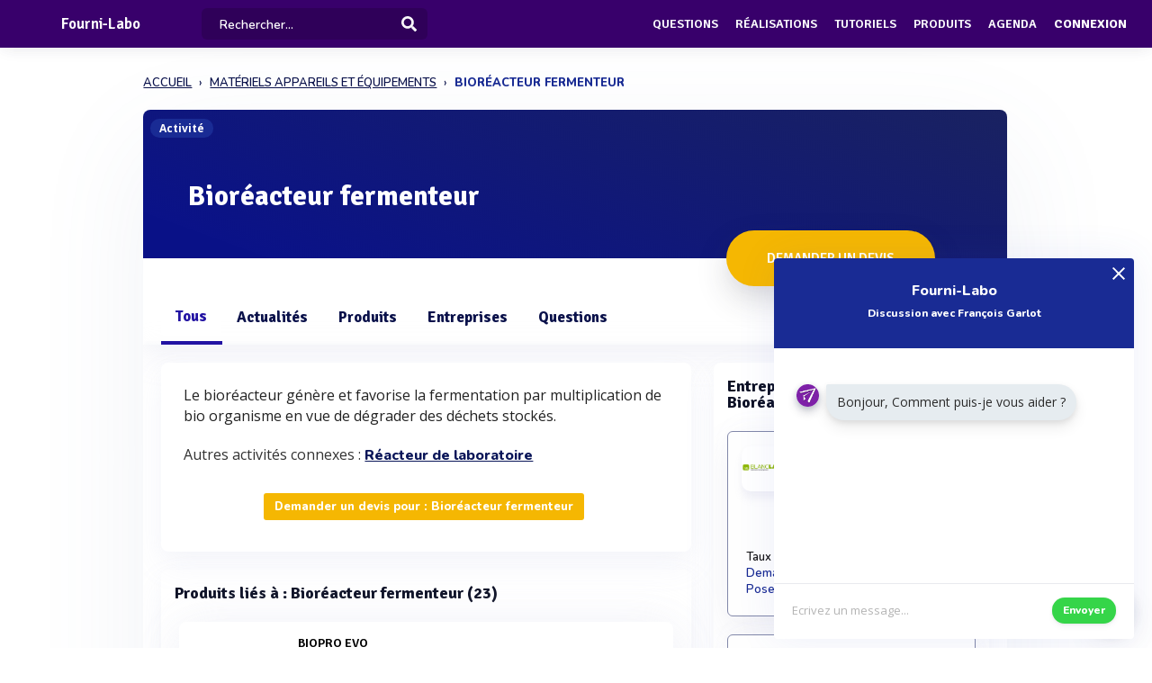

--- FILE ---
content_type: text/html; charset=UTF-8
request_url: https://www.fourni-labo.fr/sous-rubrique/bioreacteur_d
body_size: 24770
content:
<!DOCTYPE html>
<html lang="fr">
    <head>
        <meta http-equiv="Content-Type" content="text/html; charset=UTF-8">
        <!-- Meta, title, CSS, favicons, etc. -->
        <meta charset="utf-8">
        <meta http-equiv="X-UA-Compatible" content="IE=edge">
        <meta name="viewport" content="width=device-width, initial-scale=1">
        <meta property="fb:admins" content="100008202841091" />
        <meta property="fb:page_id" content="233818463482478" />
        <link rel="icon" href="/img/favicon.ico" type="image/x-icon" />
        <link rel="apple-touch-icon" sizes="57x57" href="/img/apple-icon-57x57.png">
        <link rel="apple-touch-icon" sizes="60x60" href="/img/apple-icon-60x60.png">
        <link rel="apple-touch-icon" sizes="72x72" href="/img/apple-icon-72x72.png">
        <link rel="apple-touch-icon" sizes="76x76" href="/img/apple-icon-76x76.png">
        <link rel="apple-touch-icon" sizes="114x114" href="/img/apple-icon-114x114.png">
        <link rel="apple-touch-icon" sizes="120x120" href="/img/apple-icon-120x120.png">
        <link rel="apple-touch-icon" sizes="144x144" href="/img/apple-icon-144x144.png">
        <link rel="apple-touch-icon" sizes="152x152" href="/img/apple-icon-152x152.png">
        <link rel="apple-touch-icon" sizes="180x180" href="/img/apple-icon-180x180.png">
        <link rel="icon" type="image/png" sizes="192x192"  href="/img/android-icon-192x192.png">
        <link rel="icon" type="image/png" sizes="32x32" href="/img/favicon-32x32.png">
        <link rel="icon" type="image/png" sizes="96x96" href="/img/favicon-96x96.png">
        <link rel="icon" type="image/png" sizes="16x16" href="/img/favicon-16x16.png">
        <link rel="manifest" href="/img/manifest.json">
        <meta name="msapplication-TileColor" content="#3e70ae">
        <meta name="msapplication-TileImage" content="/img/ms-icon-144x144.png">
        <meta name="theme-color" content="#3e70ae">
        <link rel="canonical" href="https://www.fourni-labo.fr/sous-rubrique/bioreacteur_d" />
        <title>Bioréacteur fermenteur - Fourni-Labo</title>
 

                            <meta name="description" content="Demandez un devis auprès des 21 entreprises spécialisées &#039;Bioréacteur fermenteur&#039;">        
                            <meta name="keywords" content="Bioréacteur fermenteur, ">         
          
          
                                                    <meta name="rank" content="Bioréacteur fermenteur">
            <meta name="ranktype" content="activite"> 
            <meta name="rankseq" content="500004124">  
            <meta name="ranksupp" content="f"> 
            <meta property="og:locale" content="fr_FR">
            <meta name="twitter:card" content="summary">
            <meta name="twitter:site" content="@lphamedia">
            <meta property="og:site_name" content="Fourni-Labo">
            <meta property="og:title" content="Bioréacteur fermenteur">
            <meta property="og:image" content="https://www.fourni-labo.fr/img/chapitre/trianglify.png">
            <meta name="twitter:image" content="https://www.fourni-labo.fr/img/chapitre/trianglify.png">
            <meta property="og:url" content="https://www.fourni-labo.fr/sous-rubrique/bioreacteur_d">
            <meta property="og:description" content="Demandez un devis auprès des 21 entreprises spécialisées 'Bioréacteur fermenteur'">
            <meta name="twitter:title" content="Bioréacteur fermenteur">
            <meta name="twitter:description" content="Demandez un devis auprès des 21 entreprises spécialisées 'Bioréacteur fermenteur'">
            <meta name="twitter:url" content="https://www.fourni-labo.fr/sous-rubrique/bioreacteur_d">
            <meta name="twitter:domain" content="Fourni-Labo"> 
                        
        
        
        
                
                        
                

        
         

       
        <link rel="preload" href="https://fonts.gstatic.com/s/opensans/v40/memvYaGs126MiZpBA-UvWbX2vVnXBbObj2OVTS-muw.woff2" as="font" type="font/woff2" crossorigin="anonymous">
        <link rel="preload" href="https://fonts.gstatic.com/s/nunito/v26/XRXV3I6Li01BKofINeaB.woff2" as="font" type="font/woff2" crossorigin="anonymous">
             <link rel="preload" href="https://fonts.gstatic.com/s/signika/v25/vEFO2_JTCgwQ5ejvMV0Ox_Kg1UwJ0tKfX6bBjM4.woff2" as="font" type="font/woff2" crossorigin="anonymous">

        <link href='https://fonts.googleapis.com/css?family=Open+Sans:400,600,700|Nunito:600,800,900|Signika:600,700' rel='stylesheet' type='text/css'> 
        <link href='https://cdnjs.cloudflare.com/ajax/libs/twitter-bootstrap/3.3.6/css/bootstrap.min.css' rel='stylesheet' type='text/css'> 
        <link href='https://cdnjs.cloudflare.com/ajax/libs/simplelightbox/1.8.4/simplelightbox.min.css' rel='stylesheet' type='text/css'> 
        
       <link rel="stylesheet" type="text/css" href="https://cdn.fourni-labo.fr/dist/all.min.css?v=3.143" />
<link rel="stylesheet" type="text/css" href="/css/bootstrap-slider.css" />
     

        <script src="https://cdnjs.cloudflare.com/ajax/libs/jquery/2.2.3/jquery.min.js"></script> 


        <!--[if lt IE 9]>
          <script src="/js/plugins/ie8-responsive-file-warning.js"></script>
          <![endif]-->

        <!-- HTML5 shim and Respond.js for IE8 support of HTML5 elements and media queries -->
        <!--[if lt IE 9]>
              <script src="https://oss.maxcdn.com/html5shiv/3.7.2/html5shiv.min.js"></script>
              <script src="https://oss.maxcdn.com/respond/1.4.2/respond.min.js"></script>
            <![endif]--> 
        <noscript>Your browser does not support JavaScript!</noscript>


        
        
                        <script>

                (function (i, s, o, g, r, a, m) {
                    i['GoogleAnalyticsObject'] = r;
                    i[r] = i[r] || function () {
                        (i[r].q = i[r].q || []).push(arguments)
                    }, i[r].l = 1 * new Date();
                    a = s.createElement(o),
                            m = s.getElementsByTagName(o)[0];
                    a.async = 1;
                    a.src = g;
                    m.parentNode.insertBefore(a, m)
                })(window, document, 'script', 'https://www.google-analytics.com/analytics.js', 'ga');

                ga('create', 'UA-1917628-1', 'auto');
                ga('send', 'pageview');
            </script>
                    
                
    </head>
    <body  class="nav-sm  "  user_id=""  data-rel-page-current="0"   >

                                        <div id="fb-root"></div>


        <div class="body">
            <div class="main_container">
                 
<div class="home " id="home">
    
   <header class="header"> 
        <div class="navbar-fixed z-depth-1" style='position: fixed;'>
        <nav style='background:#38006b!important;;'>
            <div class="nav-wrapper container-content">
                <div class="row">
                    <div class=" sub-menu-parent col-lg-2 col-md-2 col-sm-5 col-sm-offset-2 col-lg-offset-0 col-md-offset-0 hidden-sm hidden-xs text-center"  style=" padding-left: 10px;   padding-right: 0;">
                        
                        <div style="position: relative;    padding-left: 15px;">

                            
                                                            <div class="logo-name"   >  <a title="Page d'accueil" href="/" style="font-family: 'Signika';
                                                 font-weight: 600;
                                                 font-size: 17px;
                                                 color: white!important;                                                    display: block;
                                                 margin-top: 1px;">Fourni-Labo</a>
                                </div>
                                                                                </div>
                    </div>
                    <div class="col-lg-2 col-md-2 col-sm-1 col-xs-1 col-lg-offset-0 col-md-offset-0 hidden-lg hidden-md"  style='    text-align: center;    padding: 0; '>
                        <a data-no-instant class="menu"><span style="   font-size: 22px;" class="fa fa-bars"></span></a>
                    </div>
                    <div class='col-lg-offset-2 col-md-offset-2 col-sm-offset-2 autocompleteblock col-md-12 col-sm-12 col-xs-12 hidden-xs'>
                        <div class='auto'>
                            <div class='autolist'>
                            </div>
                            <div class='autoplus'>
                            </div>
                        </div>
                    </div>
                    <div class="col-lg-3 col-md-3 col-sm-4  col-xs-6" style="padding-left:4px ">
                        <form class='col-md-10 col-sm-12 col-xs-12' id="navbarsearch" action="/recherche">
                            <div class='row'>
                                <div class="input-field    container-search-top">
                                    <i class="mdi-action-search prefix" ></i>
                                    <input autocomplete="off" id="search" type="search" name="q" placeholder="Rechercher..." class="search-top"/>

                                    <input type="submit" style="display:none;"/>
                                    <div class="search-button"><img src="[data-uri]" style="
                                                                    width: 17px;
                                                                    opacity: 0.97;
                                                                    margin-top: -4px;
                                                                    margin-right: -15px;
                                                                    "></div>
                                    <span class='fa fa-spinner iconloadsearch'  ></span>
                                </div>
                            </div>
                        </form>


                    </div>
                    <div class="col-lg-7 col-md-7 col-sm-7 col-xs-5 colnavmenu  " style="padding-right:10px">
                        <ul class="uldropdown" style="    margin: 0;    list-style-type: none;    width: 100%;    padding: 0;"> 

                            
                            <li class="btn-connection hidden-sm hidden-xs">

                                <a  title="Liste des questions / réponses techniques" data-no-instant href="/questions"  class="">Questions</a>

                            </li>
                            


                            <li class="btn-connection hidden-sm hidden-xs">

                                <a title="Liste des réalisations et savoir faire" data-no-instant href="/realisations" class="" >Réalisations</a>

                            </li>

                            <li class="btn-connection hidden-sm hidden-xs">

                                <a title="Liste des tutoriels" data-no-instant href="/tutoriels" class="" >Tutoriels</a>

                            </li>

                            <li class="btn-connection hidden-sm hidden-xs">

                                <a title='Liste des produits du secteur' data-no-instant href="/produits" class="" >Produits</a>

                            </li>


                            <li class="btn-connection hidden-md hidden-sm  hidden-xs">

                                <a title="Liste des évènements du secteur" data-no-instant href="/evenements" class="" >Agenda</a>

                            </li>


                                                            
                                                            <li class="btn-connection dropdown">
                                    <a data-no-instant href="#" class="dropdown-toggle" data-toggle="dropdown"> Connexion</a>


                                    <ul id="login-dp" class="dropdown-menu">
                                        <li>
                                            <div class="row" style=" position:relative;">
                                                <div class="dropdownArrow hidden-xs" style="transform: translateX(497px) rotate(45deg);    position: absolute;
                                                     top: -10px;
                                                     left: 60%;
                                                     right: 0;
                                                     margin: 0 auto;    width: 12px;
                                                     height: 12px;
                                                     -webkit-transform: rotate(45deg);
                                                     transform: rotate(45deg);
                                                     border-radius: 4px 0 0 0;
                                                     background: #fff;
                                                     -webkit-box-shadow: -3px -3px 5px rgba(82,95,127,.04);
                                                     box-shadow: -3px -3px 5px rgba(82,95,127,.04);
                                                     will-change: transform;"></div>
                                                <div class="col-md-12 col-sm-12 col-xs-12" style="font-weight: 600;"><form class="form" role="form" method="post" action="/auth/basic-simple" accept-charset="UTF-8" id="login-nav" style="
                                                                                                                           padding: 20px 5px 20px 5px;
                                                                                                                           ">
                                                        <div class="form-group">
                                                            <input type="hidden" name="redirect" value="/sous-rubrique/bioreacteur_d">
                                                            <label class="sr-only" for="exampleInputEmail2">Email address</label>
                                                            <input type="email" name="login" class="form-control" id="exampleInputEmail2" placeholder="Email*" required="" style="
                                                                   border-radius: 4px;
                                                                   padding: 0 10px;
                                                                   font-weight: 500;
                                                                   border: 1px solid #bdccdb!important;

                                                                   ">
                                                        </div>
                                                        <div class="form-group" style="
                                                             margin-bottom: 20px;
                                                             ">
                                                            <label class="sr-only" for="exampleInputPassword2">Password</label>
                                                            <input type="password" name="mdp" class="form-control" id="exampleInputPassword2" placeholder="Mot de passe*" required="" style="
                                                                   border-radius: 4px;
                                                                   padding: 0 10px;
                                                                   font-weight: 500;
                                                                   border: 1px solid #bdccdb!important;

                                                                   ">

                                                        </div>
                                                        <div class="form-group text-right" style="
                                                             /* margin-bottom: 18px; */
                                                             clear: both;
                                                             ">
                                                            <button type="submit" class="btn btn-primary btn modalbtnclick" style="font-weight: 700;/* border-radius: 50px; */background: rgb(25 43 148)!important;padding: 12px 14px;/* width: 100%; */float: left;vertical-align: middle;"> Connexion</button>
                                                        </div><div class="help-block text-right" style="
                                                                   /* float: left; */
                                                                   line-height: 40px;
                                                                   "><a style="        color: #232355;
                                                             text-transform: none;
                                                             font-weight: 600;
                                                             font-size: 11px;" href="/auth/forgetPassword">Mot de passe oublié ?</a></div>

                                                    </form>
                                                </div>
                                                <br>
                                                <div class="bottom text-center validbtnsuccess btn-success" style="padding: 0px;margin-right: -2px;margin-left: -2px;border: none;border-radius: 2px;">
                                                    <a style="color:white;    font-size: 12px;" href="/register"><b>Pas encore inscrit ? Inscrivez-vous</b></a>
                                                </div>
                                            </div>
                                        </li>
                                    </ul>
                                </li>
                            
                        </ul>
                    </div>
                </div>
            </div>
        </nav> 
    </div> 

    

</header>                    
 <div class="sidebar  " style='  margin-top: 60px; background:#38006b!important;  display: none;   '>
    <div class="sidebar-body" style='padding-top: 5px;    max-height: calc(100vh - 5rem);
 ' >

        <section class="sidebar-section " style='    '> 
                                           
         
            <ul class="sidebar-list "   style="border:none;  padding-top: 10px;">

                  
                <li class="sidebar-list__item " >
                    <a  class="sidebar-list__link  " href="/">
                        <div class="sidebar-list__img-wrap">
                       
                        </div>
                        <div class="sidebar-list__title ng-binding" style='text-transform: uppercase!important'>Accueil</div>

                    </a>
                </li>
                    <li class="sidebar-list__item " >
                    <a class="sidebar-list__link  " href="/questions">
                        <div class="sidebar-list__img-wrap">     
                          </div>
                        <div class="sidebar-list__title ng-binding" style='text-transform: uppercase!important'>Questions</div>

                    </a>
                </li>
                
                  <li class="sidebar-list__item" >
                    <a href="/realisations" class="sidebar-list__link "  >
                        <div class="sidebar-list__img-wrap">
                       
                        </div>
                        <div class="sidebar-list__title ng-binding" style='text-transform: uppercase!important'>Réalisations</div>

                    </a>
                </li>
               
                  <li class="sidebar-list__item" >
                    <a href="/tutoriels" class="sidebar-list__link "  >
                        <div class="sidebar-list__img-wrap">
                       
                        </div>
                        <div class="sidebar-list__title ng-binding" style='text-transform: uppercase!important'>Tutoriels</div>

                    </a>
                </li>
               
                    <li class="sidebar-list__item" >
                    <a href="/produits" class="sidebar-list__link "  >
                        <div class="sidebar-list__img-wrap">
                       
                        </div>
                        <div class="sidebar-list__title ng-binding" style='text-transform: uppercase!important'>Produits</div>

                    </a>
                </li>
                 
             
            
                  
                
                    <li class="sidebar-list__item" >
                    <a href='/evenements' class="sidebar-list__link  " >
                        <div class="sidebar-list__img-wrap">
                     
                        </div>
                        <div class="sidebar-list__title ng-binding" style='text-transform: uppercase!important'>Agenda</div>

                    </a>
                       
                </li>
                 

            </ul>

      
        </section>



    </div>
</div>

                           <main class="main_content">
         
        <div class="sidebar-layout">
             <div class="row">
         
             








       
<div style="    padding: 0px;margin-top: 25px;" class=" col-lg-9 col-lg-offset-1-5 col-md-10 col-md-offset-1 col-sm-12 col-sm-offset-0 col-xs-12 col-xs-offset-0"><div>
        <nav class="navbreadcrumbalpha" aria-label="breadcrumb"><ul class="breadcrumbalpha" itemscope itemtype="https://schema.org/BreadcrumbList">
            <li itemprop="itemListElement" itemscope itemtype="https://schema.org/ListItem">
                <a itemprop="item" href="https://www.fourni-labo.fr">
                    <span itemprop="name">ACCUEIL</span>
                </a>
                <meta itemprop="position" content="1" />
            </li>
        
                <li itemprop="itemListElement" itemscope itemtype="https://schema.org/ListItem">
                 <meta itemprop="position" content="2" />
                    <a itemprop="item" href="https://www.fourni-labo.fr/secteur/laboratoires-equipements-et-services">
                            <span  itemprop="name">MATÉRIELS APPAREILS ET ÉQUIPEMENTS</span>
                               </a>
                     
                </li>
            
                <li >
               
                 
                            <span>BIORÉACTEUR FERMENTEUR</span>
                     
                </li>
            </ul></nav></div></div>
<div class="fluid-section principal-section  col-lg-9 col-lg-offset-1-5 col-md-10 col-md-offset-1 col-sm-12 col-sm-offset-0 col-xs-12 col-xs-offset-0" style='min-height:860px;  margin-top: 25px;   padding: 0px;
     border-bottom: none;
     margin-bottom: 15px;    border-radius: 8px;
     overflow: hidden; box-shadow: 0px 40px 126px 0px rgba(96, 121, 161, 0.09); '>

     
  
    <div class='fond-evenement' style='position:relative;overflow: visible;border: none;'>
        <span class="encardtypeevent hidden-xs" style="    z-index: 2;   



              font-weight: 700;
              color: white;
              border-radius: 50px;    margin-top: 10px;
              background: rgb(25 43 148);
              font-size: 12px; ">Activité</span>

        <div style='    width: 100%;
             height:165px;
             overflow: hidden;     
             background-size:cover;background-position: 75% center;'>

           

            <div style='width: 100%;
                 height: 100%;

                 background:linear-gradient(20deg, rgb(2 10 132 / 97%) 10%, rgb(2 11 76 / 90%) 107%);  '></div>
        </div>

       
        <div class='contentheaderrub' style='    position: absolute;
             bottom: 35px;
             left: 30px;'>
            <h1 class='nameactivite' style='     
                font-weight: 700;
                border-radius: 4px;
                font-size: 31px;
                padding: 10px 20px 15px 20px;
                color: white;
                margin-bottom: 0px;
                font-family: "Signika";
                '>Bioréacteur fermenteur</h1>
        </div> 
        <div class="actionrub  " style="  position: absolute;

             float: none;
             margin: 0 auto;
             padding: 0;
             left: 0;
             right: 0;
             text-align: right;

             right: 75px;
             bottom: -40px;">

            <a class="   form-devis-activite  grosbtndevis " data="500004124" style="



               font-size: 15px;
               margin: 5px;

               font-weight: 600;

               color: white!important;
               display: inline-block!important;

               transform-style: preserve-3d;
               background: #F5B702;
               cursor: pointer;
               border-radius: 50px!important;
               text-align: center;
               box-shadow: 0 15px 35px rgba(49, 52, 63, 0.18), 0 5px 15px rgba(78, 25, 163, 0.02);

               padding: 20px!important;
               text-transform: uppercase;
               padding-left: 45px!important;
               overflow: hidden;
               padding-right: 45px!important;
               font-family: 'Signika';
               "><div class="cont_titulo" style="
                   margin-top: 0px;
                   margin-right:  0px;
                   "> Demander un devis</div></a>


            

        </div>
    </div>


    <header class="fluid-section-header " style="border-bottom: none!important;padding-top: 35px;
            margin-top: -3px; padding-bottom: 0px; background: white;    border-top: none;box-shadow: 0 15px 35px rgb(168 168 211 / 13%), 0 5px 15px rgba(210, 213, 219, 0.06);" > 
        <div class="header-item" style=''> 
                        <input type='hidden' id='seqficnomenclature' value='500004124'/>
            <div class="header-item__hgroup" style='position:relative'>

                
                

                                                                                                     
                     
                                               
                 
                 
                                

                <ul id="tabs" class="nav nav-tabs   col-sm-12 col-xs-12 " style="padding: 0;    border: none;
                    margin-bottom: 0px!important;" data-tabs="tabs">
                    <li class="tabgeneral  active">
                        <a class="hidden-lg hidden-md " href="#general" data-toggle="tab" >Tous</a>
                        <a class="hidden-xs hidden-sm" href="#general" data-toggle="tab">Tous</a></li>

                                            <li class='tabactu  '>
                            <a class="hidden-lg hidden-md  tabactuacti" style=" cursor:pointer">Actualités</a>
                            <a class="hidden-xs hidden-sm tabactuacti" style="cursor:pointer;" >Actualités</a></li>

                     
                    
                                       
                        <li class="tabproduit ">
                            <a class="hidden-lg hidden-md  tabactuprod"   style=" cursor:pointer">Produits</a>
                            <a class="hidden-xs hidden-sm tabactuprod"   style=" cursor:pointer">Produits</a></li>

                  
                                                                                        <li class='tabentreprise  ' datanbent="22">
                            <a class="hidden-lg hidden-md " href="#entreprise" data-toggle="tab"  >Entreprises</a>
                            <a class="hidden-xs hidden-sm" href="#entreprise" data-toggle="tab">Entreprises</a></li>
                        
                    <li class='tabactu  '>
                        <a class="hidden-lg hidden-md " href="#question" data-toggle="tab"  >Questions</a>
                        <a class="hidden-xs hidden-sm" href="#question" data-toggle="tab">Questions</a></li>

                     

                     

                    





                    

                </ul>

                <div class="text-right right blockcontactrubrique"> 

                </div>
            </div>

        </div> 
    </header>
    <div class="fluid-section-body" style=" box-shadow: -1px -7px 20px rgba(235, 235, 235, 0.1), 1px -4px 2px rgba(21, 71, 160, 0.01);

         border-top: 0px;">

        <div class='fluid-section-body__inner' style='    padding: 10px;    padding-top: 15px;padding-left:0px;' >



            <div class="row" style="margin-left: 0;    margin-right: 0;">
                <div id="my-tab-content" class="tab-content   col-lg-12 col-sm-12 col-xs-12" style='      box-shadow: 0px 0px 0px!important;
                     border: none!important;
                     background: transparent;
                     padding: 20px!important;
                     padding-bottom: 15px!important;
                     padding-top: 0px!important;overflow: initial;
                     padding-right: 10px!important;'>

                    <div class="tab-pane  active" id="general" style="   ">

                        <div id="resultat_actu" class="col-lg-8 col-md-8  padding-null col-sm-12 col-xs-12  voltrecherche" style="padding-left: 0px;    padding-right: 25px;" > 


                             <div class='col-xs-12 adwordlike' style="      padding:  0px;  
                 ">
              
                     
                                 
                                 
                                  <div class='adwordb' style='   display:none;   padding: 20px 40px;
                 font-family: "Signika";
                 font-size: 21px;
                 font-weight: 800;background: white;
                 border-radius: 6px;
                 border: 2px solid #0d1345;
                 margin-bottom: 15px;padding-right: 25px;
                 margin-top: 5px;position:relative;'>
                                      <a href="">
                <div style="color:black;">
                 <div style="    width: 40px;
    height: 40px;
    border-radius: 50%;
    overflow: hidden;
    line-height: 35px;
   
    float: left;
    vertical-align: middle;" class="logoadword"></div>
    <div style="vertical-align: middle;
    display: inline-block;
    padding-left: 15px;font-size: 16px;
    padding-top: 5px;"><span class="adwordname"></span></div> <span style='font-size: 12px;
    font-weight: 600;
    float: right;
    color: white;
    background: orange;
    padding: 5px 10px;
    border-radius: 5px;'>Sponsorisé</span></div>
                <div class="adwprahse" style='margin-top: 20px;font-family: "Nunito";font-size: 14px;color:#0d1345;    word-break: break-word;'></div>
                                      </a> 
            </div>

            </div>


             
                            <div class='block-entreprise' style='  z-index: 2;position: relative;overflow: hidden; margin-top: 5px;   
                                 background-color: #fff; border-radius:8px;box-shadow:0 15px 35px rgba(168, 168, 211, 0.1), 0 5px 15px rgba(210, 213, 219, 0.06);  border: none!important;
            margin-bottom:20px;
                                 border-radius: 8px;'>   
                                
                             
                                  
                                     
                                    
                                        <div class="" style="padding:10px;padding-bottom: 0;padding-top: 0;">
                                            <div class="row">
                                                <div class="col-md-12 col-xs-12">
                                     
                                           
                                            <div class="card-definition"  style='display:block;text-align: left;padding:0'> 
                                                                                                <p>
<p>Le bior&eacute;acteur g&eacute;n&egrave;re et favorise la fermentation par multiplication de bio organisme en vue de d&eacute;grader des d&eacute;chets stock&eacute;s.</p></p> 
                                                                                            </div>

                                            
                                                                                                                                 
                                                <div class="" style="margin-top:20px;margin-bottom: 15px;font-size:16px;">
                                                    <span style="">Autres activités connexes : </span>
                                                                                                           
                                                                                                                    <a style="    display: inline-block;
    text-align: inherit;font-weight: 700;font-size: 16px;color: rgb(9, 21, 88);text-decoration: underline;font-family: Nunito;
" href='/sous-rubrique/reacteur' title="activité Réacteur de laboratoire">Réacteur de laboratoire</a>                                                                                                                                                       </div>
                                                
                                                <div class="text-center" style="padding:15px;">
                                                    <a href="#" class="form-devis-activite btn btn-warning modalbtnclick" style="
    background: rgb(245, 183, 2) !important;
    border-color: rgb(255, 194, 15) !important;
    font-weight: 800;
    "  data="500004124">Demander un devis pour :  Bioréacteur fermenteur</a>

                                                </div>
                                                
                                          
                                        </div>
                                    </div>
                                    </div> 
                            </div> 
                                                                                    


                                                        <div class="block-produit block-produit1 block-entreprise " style='   border-radius:8px;box-shadow:0 15px 35px rgba(168, 168, 211, 0.1), 0 5px 15px rgba(210, 213, 219, 0.06);  border: none!important;background: white;  margin-top: 5px;margin-bottom:20px;  '>

                                <h2 class="unit-group-title ">Produits liés à : Bioréacteur fermenteur (23)</h2>
                               
                                    <div class="" style="padding:15px;padding-bottom: 0;padding-top: 0;">
                                <div class="row">
                                    <div class="col-md-12 col-xs-12">
                                   <ul class='block-item-produit block-item-distrib row' style="padding-left: 0;">
                               
                                                                                                            
                                          
                                                <li   class="item-prod-flux itemprodcard   "
style='position:relative;overflow: visible;        box-shadow: 0 15px 56px rgb(161 169 206 / 11%), 3px -6px 45px rgb(225 226 237 / 24%);
margin-bottom: 30px;padding-top:8px; '>

<a   href="https://www.fourni-labo.fr/produit/evo"
    style="    display: block;">
    
       

    
    <div class="blockflux blockfluxprod" style>
        <div class="blocklogo-flux">
                       
            <div   class="logo-flux"
                style="  border-radius:10px; ">
                              
                <img
                    data-src="https://cdn.fourni-labo.fr/images-produits/57803/T2/005604905578.webp"
                    class="lazy">             </div>
                    </div>
        <div class="content-flux" style="flex-grow: 1;" >
                        <h3 class="titre-flux"
            style="   "><span>BIOPRO EVO</span><span>Fermenteur de laboratoire stérilisable en place</span></h3>
             
           
            <p  class="desc-flux"
                style="   margin-bottom:0; ">
            </p>
                        <p class="desc-flux"
                style=" margin-bottom:10px; text-transform: uppercase; margin-bottom: 10px;
    text-transform: uppercase;
    color: #182584;
    font-style: italic;
    font-size: 10px;    ">DCI BIOLAFITTE®</p>
                            <div
                style="margin-bottom: 0px;margin-top: 16px;">

            

                
                                <div style='   
                   text-align: center;                                                        
                      color: #404040;
                     display: inline-block;
                     padding: 2px 8px;
                     border-radius: 4px;
                    border:1px solid #404040;
                     font-family: "Nunito";
                  
                     background: white;    position: relative;
                     overflow: hidden;
                    ' class="simple-tooltip-prev" data-toggle="tooltip" title="9 professionnels suivent l'actualité de ce produit">
                    <strong
                        style="color:#35d549;">9</strong>
                    professionnels intéressés                </div>

                
                                <div style='   
                   text-align: center;                                                        
                      color: #404040;
                     display: inline-block;
                     padding: 2px 8px;
                     border-radius: 4px;
                    border:1px solid #404040;
                     font-family: "Nunito";
                  
                     background: white;    position: relative;
                     overflow: hidden;
                    '>
                    <strong
                        style="color:#35d549;">725</strong>
                    consultations récentes                </div>
                
             
               

            </div>
        </div>
        <div style="float:right;align-self: flex-end;">
            <span  style="display:inline-block;margin:0" class="btn btn-success  contact-produit-rapide" dataseq="500046928" datacart="005604905578"
            data-toggle="tooltip" data-placement="top"   title="Demandez un devis pour BIOPRO EVO"> Recevoir un devis  </span>
        </div>
    </div> 
</a>
 
</li>                                                                                         
                                                                        
                                          
                                                <li   class="item-prod-flux itemprodcard   "
style='position:relative;overflow: visible;        box-shadow: 0 15px 56px rgb(161 169 206 / 11%), 3px -6px 45px rgb(225 226 237 / 24%);
margin-bottom: 30px;padding-top:8px; '>

<a   href="https://www.fourni-labo.fr/produit/bioreacteur-univesselregistred-su"
    style="    display: block;">
    
       

    
    <div class="blockflux blockfluxprod" style>
        <div class="blocklogo-flux">
                       
            <div   class="logo-flux"
                style="  border-radius:10px; ">
                              
                <img
                    data-src="https://cdn.fourni-labo.fr/images-produits/56366/T2/56366139753a6626f8cf7e987428d5940137556c2b555af93e5b972.webp"
                    class="lazy">             </div>
                    </div>
        <div class="content-flux" style="flex-grow: 1;" >
                        <h3 class="titre-flux"
            style="   "><span>UniVessel® SU</span><span>Bioréacteur </span></h3>
             
           
            <p  class="desc-flux"
                style="   margin-bottom:0; ">
            </p>
                        <div
                style="margin-bottom: 0px;margin-top: 16px;">

            

                
                                <div style='   
                   text-align: center;                                                        
                      color: #404040;
                     display: inline-block;
                     padding: 2px 8px;
                     border-radius: 4px;
                    border:1px solid #404040;
                     font-family: "Nunito";
                  
                     background: white;    position: relative;
                     overflow: hidden;
                    ' class="simple-tooltip-prev" data-toggle="tooltip" title="6 professionnels suivent l'actualité de ce produit">
                    <strong
                        style="color:#35d549;">6</strong>
                    professionnels intéressés                </div>

                
                                <div style='   
                   text-align: center;                                                        
                      color: #404040;
                     display: inline-block;
                     padding: 2px 8px;
                     border-radius: 4px;
                    border:1px solid #404040;
                     font-family: "Nunito";
                  
                     background: white;    position: relative;
                     overflow: hidden;
                    '>
                    <strong
                        style="color:#35d549;">594</strong>
                    consultations récentes                </div>
                
             
               

            </div>
        </div>
        <div style="float:right;align-self: flex-end;">
            <span  style="display:inline-block;margin:0" class="btn btn-success  contact-produit-rapide" dataseq="" datacart="5636613975"
            data-toggle="tooltip" data-placement="top"   title="Demandez un devis pour UniVessel® SU"> Recevoir un devis  </span>
        </div>
    </div> 
</a>
 
</li>                                                                                         
                                                                        
                                          
                                                <li   class="item-prod-flux itemprodcard   "
style='position:relative;overflow: visible;        box-shadow: 0 15px 56px rgb(161 169 206 / 11%), 3px -6px 45px rgb(225 226 237 / 24%);
margin-bottom: 30px;padding-top:8px; '>

<a   href="https://www.fourni-labo.fr/produit/ambrregistred-15--advanced-microbioreactor-system"
    style="    display: block;">
    
       

    
    <div class="blockflux blockfluxprod" style>
        <div class="blocklogo-flux">
                       
            <div   class="logo-flux"
                style="  border-radius:10px; ">
                              
                <img
                    data-src="https://cdn.fourni-labo.fr/images-produits/56366/T2/4248156366fba94e911c88dd2bec34c6cc9801f79a64ecbbdda3e5c.webp"
                    class="lazy">             </div>
                    </div>
        <div class="content-flux" style="flex-grow: 1;" >
                        <h3 class="titre-flux"
            style="   "><span>Ambr® 15 - Advanced Microbioreactor System</span><span>Microbioreactor</span></h3>
             
           
            <p  class="desc-flux"
                style="   margin-bottom:0; ">
            </p>
                        <p class="desc-flux"
                style=" margin-bottom:10px; text-transform: uppercase; margin-bottom: 10px;
    text-transform: uppercase;
    color: #182584;
    font-style: italic;
    font-size: 10px;    ">SARTORIUS</p>
                            <div
                style="margin-bottom: 0px;margin-top: 16px;">

            

                
                                <div style='   
                   text-align: center;                                                        
                      color: #404040;
                     display: inline-block;
                     padding: 2px 8px;
                     border-radius: 4px;
                    border:1px solid #404040;
                     font-family: "Nunito";
                  
                     background: white;    position: relative;
                     overflow: hidden;
                    ' class="simple-tooltip-prev" data-toggle="tooltip" title="4 professionnels suivent l'actualité de ce produit">
                    <strong
                        style="color:#35d549;">4</strong>
                    professionnels intéressés                </div>

                
                                <div style='   
                   text-align: center;                                                        
                      color: #404040;
                     display: inline-block;
                     padding: 2px 8px;
                     border-radius: 4px;
                    border:1px solid #404040;
                     font-family: "Nunito";
                  
                     background: white;    position: relative;
                     overflow: hidden;
                    '>
                    <strong
                        style="color:#35d549;">432</strong>
                    consultations récentes                </div>
                
             
               

            </div>
        </div>
        <div style="float:right;align-self: flex-end;">
            <span  style="display:inline-block;margin:0" class="btn btn-success  contact-produit-rapide" dataseq="500046850" datacart="4248156366"
            data-toggle="tooltip" data-placement="top"   title="Demandez un devis pour Ambr® 15 - Advanced Microbioreactor System"> Recevoir un devis  </span>
        </div>
    </div> 
</a>
 
</li>                                                                                         
                                                                        
                                          
                                                <li   class="item-prod-flux itemprodcard   "
style='position:relative;overflow: visible;        box-shadow: 0 15px 56px rgb(161 169 206 / 11%), 3px -6px 45px rgb(225 226 237 / 24%);
margin-bottom: 30px;padding-top:8px; '>

<a   href="https://www.fourni-labo.fr/produit/trytoni"
    style="    display: block;">
    
       

    
    <div class="blockflux blockfluxprod" style>
        <div class="blocklogo-flux">
                       
            <div   class="logo-flux"
                style="  border-radius:10px; ">
                              
                <img
                    data-src="https://cdn.fourni-labo.fr/images-produits/56049/T2/005604905577.webp"
                    class="lazy">             </div>
                    </div>
        <div class="content-flux" style="flex-grow: 1;" >
                        <h3 class="titre-flux"
            style="   "><span>Fermenteurs de laboratoire autoclavables Tryton i</span><span>Trytoni</span></h3>
             
           
            <p  class="desc-flux"
                style="   margin-bottom:0; ">
            </p>
                        <div
                style="margin-bottom: 0px;margin-top: 16px;">

            

                
                                <div style='   
                   text-align: center;                                                        
                      color: #404040;
                     display: inline-block;
                     padding: 2px 8px;
                     border-radius: 4px;
                    border:1px solid #404040;
                     font-family: "Nunito";
                  
                     background: white;    position: relative;
                     overflow: hidden;
                    ' class="simple-tooltip-prev" data-toggle="tooltip" title="3 professionnels suivent l'actualité de ce produit">
                    <strong
                        style="color:#35d549;">3</strong>
                    professionnels intéressés                </div>

                
                                <div style='   
                   text-align: center;                                                        
                      color: #404040;
                     display: inline-block;
                     padding: 2px 8px;
                     border-radius: 4px;
                    border:1px solid #404040;
                     font-family: "Nunito";
                  
                     background: white;    position: relative;
                     overflow: hidden;
                    '>
                    <strong
                        style="color:#35d549;">808</strong>
                    consultations récentes                </div>
                
             
               

            </div>
        </div>
        <div style="float:right;align-self: flex-end;">
            <span  style="display:inline-block;margin:0" class="btn btn-success  contact-produit-rapide" dataseq="" datacart="005604905577"
            data-toggle="tooltip" data-placement="top"   title="Demandez un devis pour Fermenteurs de laboratoire autoclavables Tryton i"> Recevoir un devis  </span>
        </div>
    </div> 
</a>
 
</li>                                                                                         
                                                                        
                                          
                                                <li   class="item-prod-flux itemprodcard   "
style='position:relative;overflow: visible;        box-shadow: 0 15px 56px rgb(161 169 206 / 11%), 3px -6px 45px rgb(225 226 237 / 24%);
margin-bottom: 30px;padding-top:8px; '>

<a   href="https://www.fourni-labo.fr/produit/primo"
    style="    display: block;">
    
       

    
    <div class="blockflux blockfluxprod" style>
        <div class="blocklogo-flux">
                       
            <div   class="logo-flux"
                style="  border-radius:10px; ">
                              
                <img
                    data-src="https://cdn.fourni-labo.fr/images-produits/60689/T2/48006606899d57d41a12ca362d557a24080909645b65cb6f9dd40b7.webp"
                    class="lazy">             </div>
                    </div>
        <div class="content-flux" style="flex-grow: 1;" >
                        <h3 class="titre-flux"
            style="   "><span>PRIMO</span><span>Fermenteurs et bioréacteurs autoclavables 1L à 10L utiles</span></h3>
             
           
            <p  class="desc-flux"
                style="   margin-bottom:0; ">
            </p>
                        <p class="desc-flux"
                style=" margin-bottom:10px; text-transform: uppercase; margin-bottom: 10px;
    text-transform: uppercase;
    color: #182584;
    font-style: italic;
    font-size: 10px;    ">PIERRE GUERIN®</p>
                            <div
                style="margin-bottom: 0px;margin-top: 16px;">

            

                
                                <div style='   
                   text-align: center;                                                        
                      color: #404040;
                     display: inline-block;
                     padding: 2px 8px;
                     border-radius: 4px;
                    border:1px solid #404040;
                     font-family: "Nunito";
                  
                     background: white;    position: relative;
                     overflow: hidden;
                    ' class="simple-tooltip-prev" data-toggle="tooltip" title="3 professionnels suivent l'actualité de ce produit">
                    <strong
                        style="color:#35d549;">3</strong>
                    professionnels intéressés                </div>

                
                                <div style='   
                   text-align: center;                                                        
                      color: #404040;
                     display: inline-block;
                     padding: 2px 8px;
                     border-radius: 4px;
                    border:1px solid #404040;
                     font-family: "Nunito";
                  
                     background: white;    position: relative;
                     overflow: hidden;
                    '>
                    <strong
                        style="color:#35d549;">774</strong>
                    consultations récentes                </div>
                
             
               

            </div>
        </div>
        <div style="float:right;align-self: flex-end;">
            <span  style="display:inline-block;margin:0" class="btn btn-success  contact-produit-rapide" dataseq="500047181" datacart="4800660689"
            data-toggle="tooltip" data-placement="top"   title="Demandez un devis pour PRIMO"> Recevoir un devis  </span>
        </div>
    </div> 
</a>
 
</li>                                                                                         
                                                                        
                                          
                                                <li   class="item-prod-flux itemprodcard   "
style='position:relative;overflow: visible;        box-shadow: 0 15px 56px rgb(161 169 206 / 11%), 3px -6px 45px rgb(225 226 237 / 24%);
margin-bottom: 30px;padding-top:8px; '>

<a   href="https://www.fourni-labo.fr/produit/3-evo"
    style="    display: block;">
    
       

    
    <div class="blockflux blockfluxprod" style>
        <div class="blocklogo-flux">
                       
            <div   class="logo-flux"
                style="  border-radius:10px; ">
                              
                <img
                    data-src="https://cdn.fourni-labo.fr/images-produits/60689/T2/48005606894caba280b65331ecdb730067d809933565cb6dfba1c4e.webp"
                    class="lazy">             </div>
                    </div>
        <div class="content-flux" style="flex-grow: 1;" >
                        <h3 class="titre-flux"
            style="   "><span>EVO</span><span>Fermenteurs et bioréacteurs SIP & CIP mobiles 15L à 50L utiles</span></h3>
             
           
            <p  class="desc-flux"
                style="   margin-bottom:0; ">
            </p>
                        <p class="desc-flux"
                style=" margin-bottom:10px; text-transform: uppercase; margin-bottom: 10px;
    text-transform: uppercase;
    color: #182584;
    font-style: italic;
    font-size: 10px;    ">PIERRE GUERIN®</p>
                            <div
                style="margin-bottom: 0px;margin-top: 16px;">

            

                
                                <div style='   
                   text-align: center;                                                        
                      color: #404040;
                     display: inline-block;
                     padding: 2px 8px;
                     border-radius: 4px;
                    border:1px solid #404040;
                     font-family: "Nunito";
                  
                     background: white;    position: relative;
                     overflow: hidden;
                    ' class="simple-tooltip-prev" data-toggle="tooltip" title="3 professionnels suivent l'actualité de ce produit">
                    <strong
                        style="color:#35d549;">3</strong>
                    professionnels intéressés                </div>

                
                                <div style='   
                   text-align: center;                                                        
                      color: #404040;
                     display: inline-block;
                     padding: 2px 8px;
                     border-radius: 4px;
                    border:1px solid #404040;
                     font-family: "Nunito";
                  
                     background: white;    position: relative;
                     overflow: hidden;
                    '>
                    <strong
                        style="color:#35d549;">702</strong>
                    consultations récentes                </div>
                
             
               

            </div>
        </div>
        <div style="float:right;align-self: flex-end;">
            <span  style="display:inline-block;margin:0" class="btn btn-success  contact-produit-rapide" dataseq="500047181" datacart="4800560689"
            data-toggle="tooltip" data-placement="top"   title="Demandez un devis pour EVO"> Recevoir un devis  </span>
        </div>
    </div> 
</a>
 
</li>                                                                                         
                                                                        
                                          
                                                <li   class="item-prod-flux itemprodcard   "
style='position:relative;overflow: visible;        box-shadow: 0 15px 56px rgb(161 169 206 / 11%), 3px -6px 45px rgb(225 226 237 / 24%);
margin-bottom: 30px;padding-top:8px; '>

<a   href="https://www.fourni-labo.fr/produit/bioprocess-autosampler"
    style="    display: block;">
    
       

    
    <div class="blockflux blockfluxprod" style>
        <div class="blocklogo-flux">
                       
            <div   class="logo-flux"
                style="  border-radius:10px; ">
                              
                <img
                    data-src="https://cdn.fourni-labo.fr/images-produits/60212/T2/4251160212db2b02f0ee4283380c6a4654bdd32ea664edb58f690c6.webp"
                    class="lazy">             </div>
                    </div>
        <div class="content-flux" style="flex-grow: 1;" >
                        <h3 class="titre-flux"
            style="   "><span>Bioprocess Autosampler</span><span>Contrôleur de bioprocédés</span></h3>
             
           
            <p  class="desc-flux"
                style="   margin-bottom:0; ">
            </p>
                        <p class="desc-flux"
                style=" margin-bottom:10px; text-transform: uppercase; margin-bottom: 10px;
    text-transform: uppercase;
    color: #182584;
    font-style: italic;
    font-size: 10px;    ">EPPENDORF®</p>
                            <div
                style="margin-bottom: 0px;margin-top: 16px;">

            

                
                                <div style='   
                   text-align: center;                                                        
                      color: #404040;
                     display: inline-block;
                     padding: 2px 8px;
                     border-radius: 4px;
                    border:1px solid #404040;
                     font-family: "Nunito";
                  
                     background: white;    position: relative;
                     overflow: hidden;
                    ' class="simple-tooltip-prev" data-toggle="tooltip" title="3 professionnels suivent l'actualité de ce produit">
                    <strong
                        style="color:#35d549;">3</strong>
                    professionnels intéressés                </div>

                
                                <div style='   
                   text-align: center;                                                        
                      color: #404040;
                     display: inline-block;
                     padding: 2px 8px;
                     border-radius: 4px;
                    border:1px solid #404040;
                     font-family: "Nunito";
                  
                     background: white;    position: relative;
                     overflow: hidden;
                    '>
                    <strong
                        style="color:#35d549;">310</strong>
                    consultations récentes                </div>
                
             
               

            </div>
        </div>
        <div style="float:right;align-self: flex-end;">
            <span  style="display:inline-block;margin:0" class="btn btn-success  contact-produit-rapide" dataseq="500047139" datacart="4251160212"
            data-toggle="tooltip" data-placement="top"   title="Demandez un devis pour Bioprocess Autosampler"> Recevoir un devis  </span>
        </div>
    </div> 
</a>
 
</li>                                                                                         
                                                                        
                                          
                                                <li   class="item-prod-flux itemprodcard   "
style='position:relative;overflow: visible;        box-shadow: 0 15px 56px rgb(161 169 206 / 11%), 3px -6px 45px rgb(225 226 237 / 24%);
margin-bottom: 30px;padding-top:8px; '>

<a   href="https://www.fourni-labo.fr/produit/inobio-su"
    style="    display: block;">
    
       

    
    <div class="blockflux blockfluxprod" style>
        <div class="blocklogo-flux">
                       
            <div   class="logo-flux"
                style="  border-radius:10px; ">
                              
                <img
                    data-src="https://cdn.fourni-labo.fr/images-produits/60609/T2/4642060609d42deace947d68f935c3d123394fe4f565822ea6e5961.webp"
                    class="lazy">             </div>
                    </div>
        <div class="content-flux" style="flex-grow: 1;" >
                        <h3 class="titre-flux"
            style="   "><span>INOBIO-SU</span><span>Bioréacteur à usage unique</span></h3>
             
           
            <p  class="desc-flux"
                style="   margin-bottom:0; ">
            </p>
                        <p class="desc-flux"
                style=" margin-bottom:10px; text-transform: uppercase; margin-bottom: 10px;
    text-transform: uppercase;
    color: #182584;
    font-style: italic;
    font-size: 10px;    ">INNOVA®</p>
                            <div
                style="margin-bottom: 0px;margin-top: 16px;">

            

                
                                <div style='   
                   text-align: center;                                                        
                      color: #404040;
                     display: inline-block;
                     padding: 2px 8px;
                     border-radius: 4px;
                    border:1px solid #404040;
                     font-family: "Nunito";
                  
                     background: white;    position: relative;
                     overflow: hidden;
                    ' class="simple-tooltip-prev" data-toggle="tooltip" title="2 professionnels suivent l'actualité de ce produit">
                    <strong
                        style="color:#35d549;">2</strong>
                    professionnels intéressés                </div>

                
                                <div style='   
                   text-align: center;                                                        
                      color: #404040;
                     display: inline-block;
                     padding: 2px 8px;
                     border-radius: 4px;
                    border:1px solid #404040;
                     font-family: "Nunito";
                  
                     background: white;    position: relative;
                     overflow: hidden;
                    '>
                    <strong
                        style="color:#35d549;">451</strong>
                    consultations récentes                </div>
                
             
               

            </div>
        </div>
        <div style="float:right;align-self: flex-end;">
            <span  style="display:inline-block;margin:0" class="btn btn-success  contact-produit-rapide" dataseq="500047175" datacart="4642060609"
            data-toggle="tooltip" data-placement="top"   title="Demandez un devis pour INOBIO-SU"> Recevoir un devis  </span>
        </div>
    </div> 
</a>
 
</li>                                                                                         
                                                                        
                                          
                                                <li   class="item-prod-flux itemprodcard   "
style='position:relative;overflow: visible;        box-shadow: 0 15px 56px rgb(161 169 206 / 11%), 3px -6px 45px rgb(225 226 237 / 24%);
margin-bottom: 30px;padding-top:8px; '>

<a   href="https://www.fourni-labo.fr/produit/dasgipregistred"
    style="    display: block;">
    
       

    
    <div class="blockflux blockfluxprod" style>
        <div class="blocklogo-flux">
                       
            <div   class="logo-flux"
                style="  border-radius:10px; ">
                              
                <img
                    data-src="https://cdn.fourni-labo.fr/images-produits/60212/T2/4251360212ce40ad702dd230dc1614598148a2289464edb528f2020.webp"
                    class="lazy">             </div>
                    </div>
        <div class="content-flux" style="flex-grow: 1;" >
                        <h3 class="titre-flux"
            style="   "><span>DASGIP®</span><span>Systèmes bioréacteurs parallèles</span></h3>
             
           
            <p  class="desc-flux"
                style="   margin-bottom:0; ">
            </p>
                        <p class="desc-flux"
                style=" margin-bottom:10px; text-transform: uppercase; margin-bottom: 10px;
    text-transform: uppercase;
    color: #182584;
    font-style: italic;
    font-size: 10px;    ">EPPENDORF®</p>
                            <div
                style="margin-bottom: 0px;margin-top: 16px;">

            

                
                                <div style='   
                   text-align: center;                                                        
                      color: #404040;
                     display: inline-block;
                     padding: 2px 8px;
                     border-radius: 4px;
                    border:1px solid #404040;
                     font-family: "Nunito";
                  
                     background: white;    position: relative;
                     overflow: hidden;
                    ' class="simple-tooltip-prev" data-toggle="tooltip" title="2 professionnels suivent l'actualité de ce produit">
                    <strong
                        style="color:#35d549;">2</strong>
                    professionnels intéressés                </div>

                
                                <div style='   
                   text-align: center;                                                        
                      color: #404040;
                     display: inline-block;
                     padding: 2px 8px;
                     border-radius: 4px;
                    border:1px solid #404040;
                     font-family: "Nunito";
                  
                     background: white;    position: relative;
                     overflow: hidden;
                    '>
                    <strong
                        style="color:#35d549;">409</strong>
                    consultations récentes                </div>
                
             
               

            </div>
        </div>
        <div style="float:right;align-self: flex-end;">
            <span  style="display:inline-block;margin:0" class="btn btn-success  contact-produit-rapide" dataseq="500047139" datacart="4251360212"
            data-toggle="tooltip" data-placement="top"   title="Demandez un devis pour DASGIP®"> Recevoir un devis  </span>
        </div>
    </div> 
</a>
 
</li>                                                                                         
                                                                        
                                          
                                                <li   class="item-prod-flux itemprodcard   "
style='position:relative;overflow: visible;        box-shadow: 0 15px 56px rgb(161 169 206 / 11%), 3px -6px 45px rgb(225 226 237 / 24%);
margin-bottom: 30px;padding-top:8px; '>

<a   href="https://www.fourni-labo.fr/produit/fermenteur-aerobie"
    style="    display: block;">
    
       

    
    <div class="blockflux blockfluxprod" style>
        <div class="blocklogo-flux">
                       
            <div   class="logo-flux"
                style="  border-radius:10px; ">
                              
                <img
                    data-src="https://cdn.fourni-labo.fr/images-produits/57302/T2/1806657302496d85284aca2c555ae53859f510b6e85915e99562960.webp"
                    class="lazy">             </div>
                    </div>
        <div class="content-flux" style="flex-grow: 1;" >
                        <h3 class="titre-flux"
            style="   "><span>Fermenteur aérobie</span><span>Fermenteur 5000L</span></h3>
             
           
            <p  class="desc-flux"
                style="   margin-bottom:0; ">
            </p>
                        <p class="desc-flux"
                style=" margin-bottom:10px; text-transform: uppercase; margin-bottom: 10px;
    text-transform: uppercase;
    color: #182584;
    font-style: italic;
    font-size: 10px;    ">3C France</p>
                            <div
                style="margin-bottom: 0px;margin-top: 16px;">

            

                
                                <div style='   
                   text-align: center;                                                        
                      color: #404040;
                     display: inline-block;
                     padding: 2px 8px;
                     border-radius: 4px;
                    border:1px solid #404040;
                     font-family: "Nunito";
                  
                     background: white;    position: relative;
                     overflow: hidden;
                    ' class="simple-tooltip-prev" data-toggle="tooltip" title="2 professionnels suivent l'actualité de ce produit">
                    <strong
                        style="color:#35d549;">2</strong>
                    professionnels intéressés                </div>

                
                                <div style='   
                   text-align: center;                                                        
                      color: #404040;
                     display: inline-block;
                     padding: 2px 8px;
                     border-radius: 4px;
                    border:1px solid #404040;
                     font-family: "Nunito";
                  
                     background: white;    position: relative;
                     overflow: hidden;
                    '>
                    <strong
                        style="color:#35d549;">351</strong>
                    consultations récentes                </div>
                
             
               

            </div>
        </div>
        <div style="float:right;align-self: flex-end;">
            <span  style="display:inline-block;margin:0" class="btn btn-success  contact-produit-rapide" dataseq="500046887" datacart="1806657302"
            data-toggle="tooltip" data-placement="top"   title="Demandez un devis pour Fermenteur aérobie"> Recevoir un devis  </span>
        </div>
    </div> 
</a>
 
</li>                                                                                         
                                                                        
                                          
                                                <li   class="item-prod-flux itemprodcard   "
style='position:relative;overflow: visible;        box-shadow: 0 15px 56px rgb(161 169 206 / 11%), 3px -6px 45px rgb(225 226 237 / 24%);
margin-bottom: 30px;padding-top:8px; '>

<a   href="https://www.fourni-labo.fr/produit/fermenteur-pour-lenseignement"
    style="    display: block;">
    
       

    
    <div class="blockflux blockfluxprod" style>
        <div class="blocklogo-flux">
                       
            <div   class="logo-flux"
                style="  border-radius:10px; ">
                              
                <img
                    data-src="https://cdn.fourni-labo.fr/images-produits/500046750/T2/FED-01 WR.webp16318500046750.webp"
                    class="lazy">             </div>
                    </div>
        <div class="content-flux" style="flex-grow: 1;" >
                        <h3 class="titre-flux"
            style="   "><span>FERMENTEUR POUR L&#39;ENSEIGNEMENT</span><span></span></h3>
             
           
            <p  class="desc-flux"
                style="   margin-bottom:0; ">
            </p>
                        <div
                style="margin-bottom: 0px;margin-top: 16px;">

            

                
                                <div style='   
                   text-align: center;                                                        
                      color: #404040;
                     display: inline-block;
                     padding: 2px 8px;
                     border-radius: 4px;
                    border:1px solid #404040;
                     font-family: "Nunito";
                  
                     background: white;    position: relative;
                     overflow: hidden;
                    ' class="simple-tooltip-prev" data-toggle="tooltip" title="1 professionnel suit l'actualité de ce produit">
                    <strong
                        style="color:#35d549;">1</strong>
                    professionnels intéressés                </div>

                
                                <div style='   
                   text-align: center;                                                        
                      color: #404040;
                     display: inline-block;
                     padding: 2px 8px;
                     border-radius: 4px;
                    border:1px solid #404040;
                     font-family: "Nunito";
                  
                     background: white;    position: relative;
                     overflow: hidden;
                    '>
                    <strong
                        style="color:#35d549;">506</strong>
                    consultations récentes                </div>
                
             
               

            </div>
        </div>
        <div style="float:right;align-self: flex-end;">
            <span  style="display:inline-block;margin:0" class="btn btn-success  contact-produit-rapide" dataseq="" datacart="163185000467"
            data-toggle="tooltip" data-placement="top"   title="Demandez un devis pour FERMENTEUR POUR L&#39;ENSEIGNEMENT"> Recevoir un devis  </span>
        </div>
    </div> 
</a>
 
</li>                                                                                         
                                                                        
                                          
                                                <li   class="item-prod-flux itemprodcard   "
style='position:relative;overflow: visible;        box-shadow: 0 15px 56px rgb(161 169 206 / 11%), 3px -6px 45px rgb(225 226 237 / 24%);
margin-bottom: 30px;padding-top:8px; '>

<a   href="https://www.fourni-labo.fr/produit/fermenteur"
    style="    display: block;">
    
       

    
    <div class="blockflux blockfluxprod" style>
        <div class="blocklogo-flux">
                       
            <div   class="logo-flux"
                style="  border-radius:10px; ">
                              
                <img
                    data-src="https://cdn.fourni-labo.fr/images-produits/60609/T2/51340606097309f4a372efe7a703ee34e93902dd8f662a57142320a.webp"
                    class="lazy">             </div>
                    </div>
        <div class="content-flux" style="flex-grow: 1;" >
                        <h3 class="titre-flux"
            style="   "><span>Fermenteur</span><span>Bioreacteur</span></h3>
             
           
            <p  class="desc-flux"
                style="   margin-bottom:0; ">
            </p>
                        <p class="desc-flux"
                style=" margin-bottom:10px; text-transform: uppercase; margin-bottom: 10px;
    text-transform: uppercase;
    color: #182584;
    font-style: italic;
    font-size: 10px;    ">INNOVA®</p>
                            <div
                style="margin-bottom: 0px;margin-top: 16px;">

            

                
                                <div style='   
                   text-align: center;                                                        
                      color: #404040;
                     display: inline-block;
                     padding: 2px 8px;
                     border-radius: 4px;
                    border:1px solid #404040;
                     font-family: "Nunito";
                  
                     background: white;    position: relative;
                     overflow: hidden;
                    ' class="simple-tooltip-prev" data-toggle="tooltip" title="1 professionnel suit l'actualité de ce produit">
                    <strong
                        style="color:#35d549;">1</strong>
                    professionnels intéressés                </div>

                
                                <div style='   
                   text-align: center;                                                        
                      color: #404040;
                     display: inline-block;
                     padding: 2px 8px;
                     border-radius: 4px;
                    border:1px solid #404040;
                     font-family: "Nunito";
                  
                     background: white;    position: relative;
                     overflow: hidden;
                    '>
                    <strong
                        style="color:#35d549;">465</strong>
                    consultations récentes                </div>
                
             
               

            </div>
        </div>
        <div style="float:right;align-self: flex-end;">
            <span  style="display:inline-block;margin:0" class="btn btn-success  contact-produit-rapide" dataseq="500047175" datacart="5134060609"
            data-toggle="tooltip" data-placement="top"   title="Demandez un devis pour Fermenteur"> Recevoir un devis  </span>
        </div>
    </div> 
</a>
 
</li>                                                                                         
                                                                        
                                          
                                                <li   class="item-prod-flux itemprodcard   "
style='position:relative;overflow: visible;        box-shadow: 0 15px 56px rgb(161 169 206 / 11%), 3px -6px 45px rgb(225 226 237 / 24%);
margin-bottom: 30px;padding-top:8px; '>

<a   href="https://www.fourni-labo.fr/produit/fermenteur-aerobie-5000-l"
    style="    display: block;">
    
       

    
    <div class="blockflux blockfluxprod" style>
        <div class="blocklogo-flux">
                       
            <div   class="logo-flux"
                style="  border-radius:10px; ">
                              
                <img
                    data-src="https://cdn.francebeaute.fr/images-produits/10987/T2/001098703286.webp"
                    class="lazy">             </div>
                    </div>
        <div class="content-flux" style="flex-grow: 1;" >
                        <h3 class="titre-flux"
            style="   "><span>Fermenteur aérobie</span><span>Fermenteur aérobie 5000 L</span></h3>
             
           
            <p  class="desc-flux"
                style="   margin-bottom:0; ">
            </p>
                        <div
                style="margin-bottom: 0px;margin-top: 16px;">

            

                
                                <div style='   
                text-align: center;                                                        
                   color: #404040;
                  display: inline-block;
                  padding: 2px 8px;
                  border-radius: 4px;
                 border:1px solid #404040;
                  font-family: "Nunito";
               
                  background: white;    position: relative;
                  overflow: hidden;
                 ' class="simple-tooltip-prev" title="1 professionnel suit l'actualité de ce produit">
                 <strong
                     style="color:#35d549;">1</strong>
                 professionnels intéressés             </div>
                

                
                                <div style='   
                   text-align: center;                                                        
                      color: #404040;
                     display: inline-block;
                     padding: 2px 8px;
                     border-radius: 4px;
                    border:1px solid #404040;
                     font-family: "Nunito";
                  
                     background: white;    position: relative;
                     overflow: hidden;
                    '>
                    <strong
                        style="color:#35d549;">1642</strong>
                    consultations récentes                </div>
                
             
               

            </div>
        </div>
        <div style="float:right;align-self: flex-end;">
            <span  style="display:inline-block;margin:0" class="btn btn-success  contact-produit-rapide" dataseq="" datacart="001098703286"
            data-toggle="tooltip" data-placement="top"   title="Demandez un devis pour Fermenteur aérobie"> Recevoir un devis  </span>
        </div>
    </div> 
</a>
 
</li>                                                                                         
                                                                        
                                          
                                                <li   class="item-prod-flux itemprodcard   "
style='position:relative;overflow: visible;        box-shadow: 0 15px 56px rgb(161 169 206 / 11%), 3px -6px 45px rgb(225 226 237 / 24%);
margin-bottom: 30px;padding-top:8px; '>

<a   href="https://www.fourni-labo.fr/produit/29qq"
    style="    display: block;">
    
       

    
    <div class="blockflux blockfluxprod" style>
        <div class="blocklogo-flux">
                       
            <div   class="logo-flux"
                style="  border-radius:10px; ">
                              
                <img
                    data-src="https://cdn.fourni-labo.fr/images-produits/60073/T2/396796007324009b18caa6acd3b9d641ddbfa930ef6454d745a8124.webp"
                    class="lazy">             </div>
                    </div>
        <div class="content-flux" style="flex-grow: 1;" >
                        <h3 class="titre-flux"
            style="   "><span>29QQ</span><span>Pompe péristaltique</span></h3>
             
           
            <p  class="desc-flux"
                style="   margin-bottom:0; ">
            </p>
                        <p class="desc-flux"
                style=" margin-bottom:10px; text-transform: uppercase; margin-bottom: 10px;
    text-transform: uppercase;
    color: #182584;
    font-style: italic;
    font-size: 10px;    ">Boxer Pumps®</p>
                            <div
                style="margin-bottom: 0px;margin-top: 16px;">

            

                
                                <div style='   
                text-align: center;                                                        
                   color: #404040;
                  display: inline-block;
                  padding: 2px 8px;
                  border-radius: 4px;
                 border:1px solid #404040;
                  font-family: "Nunito";
               
                  background: white;    position: relative;
                  overflow: hidden;
                 ' class="simple-tooltip-prev" title="1 professionnel suit l'actualité de ce produit">
                 <strong
                     style="color:#35d549;">1</strong>
                 professionnels intéressés             </div>
                

                
                                <div style='   
                   text-align: center;                                                        
                      color: #404040;
                     display: inline-block;
                     padding: 2px 8px;
                     border-radius: 4px;
                    border:1px solid #404040;
                     font-family: "Nunito";
                  
                     background: white;    position: relative;
                     overflow: hidden;
                    '>
                    <strong
                        style="color:#35d549;">471</strong>
                    consultations récentes                </div>
                
             
               

            </div>
        </div>
        <div style="float:right;align-self: flex-end;">
            <span  style="display:inline-block;margin:0" class="btn btn-success  contact-produit-rapide" dataseq="500047112" datacart="3967960073"
            data-toggle="tooltip" data-placement="top"   title="Demandez un devis pour 29QQ"> Recevoir un devis  </span>
        </div>
    </div> 
</a>
 
</li>                                                                                         
                                                                        
                                          
                                                <li   class="item-prod-flux itemprodcard   "
style='position:relative;overflow: visible;        box-shadow: 0 15px 56px rgb(161 169 206 / 11%), 3px -6px 45px rgb(225 226 237 / 24%);
margin-bottom: 30px;padding-top:8px; '>

<a   href="https://www.fourni-labo.fr/produit/inofe-jsg"
    style="    display: block;">
    
       

    
    <div class="blockflux blockfluxprod" style>
        <div class="blocklogo-flux">
                       
            <div   class="logo-flux"
                style="  border-radius:10px; ">
                              
                <img
                    data-src="https://cdn.fourni-labo.fr/images-produits/60609/T2/4640460609367b2e30a31a1a8e5c5ddf0123d4b97b65810482c655d.webp"
                    class="lazy">             </div>
                    </div>
        <div class="content-flux" style="flex-grow: 1;" >
                        <h3 class="titre-flux"
            style="   "><span>INOFE-JSG</span><span>Fermenteur d'acier inoxydable pour cellules végétales</span></h3>
             
           
            <p  class="desc-flux"
                style="   margin-bottom:0; ">
            </p>
                        <p class="desc-flux"
                style=" margin-bottom:10px; text-transform: uppercase; margin-bottom: 10px;
    text-transform: uppercase;
    color: #182584;
    font-style: italic;
    font-size: 10px;    ">INNOVA®</p>
                            <div
                style="margin-bottom: 0px;margin-top: 16px;">

            

                
                                <div style='   
                text-align: center;                                                        
                   color: #404040;
                  display: inline-block;
                  padding: 2px 8px;
                  border-radius: 4px;
                 border:1px solid #404040;
                  font-family: "Nunito";
               
                  background: white;    position: relative;
                  overflow: hidden;
                 ' class="simple-tooltip-prev" title="1 professionnel suit l'actualité de ce produit">
                 <strong
                     style="color:#35d549;">1</strong>
                 professionnels intéressés             </div>
                

                
                                <div style='   
                   text-align: center;                                                        
                      color: #404040;
                     display: inline-block;
                     padding: 2px 8px;
                     border-radius: 4px;
                    border:1px solid #404040;
                     font-family: "Nunito";
                  
                     background: white;    position: relative;
                     overflow: hidden;
                    '>
                    <strong
                        style="color:#35d549;">369</strong>
                    consultations récentes                </div>
                
             
               

            </div>
        </div>
        <div style="float:right;align-self: flex-end;">
            <span  style="display:inline-block;margin:0" class="btn btn-success  contact-produit-rapide" dataseq="500047175" datacart="4640460609"
            data-toggle="tooltip" data-placement="top"   title="Demandez un devis pour INOFE-JSG"> Recevoir un devis  </span>
        </div>
    </div> 
</a>
 
</li>                                                                                         
                                                                        
                                          
                                                <li   class="item-prod-flux itemprodcard   "
style='position:relative;overflow: visible;        box-shadow: 0 15px 56px rgb(161 169 206 / 11%), 3px -6px 45px rgb(225 226 237 / 24%);
margin-bottom: 30px;padding-top:8px; '>

<a   href="https://www.fourni-labo.fr/produit/innova-bioreactor-fermentation"
    style="    display: block;">
    
       

    
    <div class="blockflux blockfluxprod" style>
        <div class="blocklogo-flux">
                       
            <div   class="logo-flux"
                style="  border-radius:10px; ">
                              
                <img
                    data-src="https://cdn.fourni-labo.fr/images-produits/60609/T2/4639560609cefc233c748e41947fb975ea432ad0996580fc0eec1b4.webp"
                    class="lazy">             </div>
                    </div>
        <div class="content-flux" style="flex-grow: 1;" >
                        <h3 class="titre-flux"
            style="   "><span>INNOVA Bioreactor Fermentation</span><span>Bioreacteur/Fermenteur pour viande cultivée</span></h3>
             
           
            <p  class="desc-flux"
                style="   margin-bottom:0; ">
            </p>
                        <p class="desc-flux"
                style=" margin-bottom:10px; text-transform: uppercase; margin-bottom: 10px;
    text-transform: uppercase;
    color: #182584;
    font-style: italic;
    font-size: 10px;    ">INNOVA®</p>
                            <div
                style="margin-bottom: 0px;margin-top: 16px;">

            

                
                                <div style='   
                text-align: center;                                                        
                   color: #404040;
                  display: inline-block;
                  padding: 2px 8px;
                  border-radius: 4px;
                 border:1px solid #404040;
                  font-family: "Nunito";
               
                  background: white;    position: relative;
                  overflow: hidden;
                 ' class="simple-tooltip-prev" title="1 professionnel suit l'actualité de ce produit">
                 <strong
                     style="color:#35d549;">1</strong>
                 professionnels intéressés             </div>
                

                
                                <div style='   
                   text-align: center;                                                        
                      color: #404040;
                     display: inline-block;
                     padding: 2px 8px;
                     border-radius: 4px;
                    border:1px solid #404040;
                     font-family: "Nunito";
                  
                     background: white;    position: relative;
                     overflow: hidden;
                    '>
                    <strong
                        style="color:#35d549;">359</strong>
                    consultations récentes                </div>
                
             
               

            </div>
        </div>
        <div style="float:right;align-self: flex-end;">
            <span  style="display:inline-block;margin:0" class="btn btn-success  contact-produit-rapide" dataseq="500047175" datacart="4639560609"
            data-toggle="tooltip" data-placement="top"   title="Demandez un devis pour INNOVA Bioreactor Fermentation"> Recevoir un devis  </span>
        </div>
    </div> 
</a>
 
</li>                                                                                         
                                                                        
                                          
                                                <li   class="item-prod-flux itemprodcard   "
style='position:relative;overflow: visible;        box-shadow: 0 15px 56px rgb(161 169 206 / 11%), 3px -6px 45px rgb(225 226 237 / 24%);
margin-bottom: 30px;padding-top:8px; '>

<a   href="https://www.fourni-labo.fr/produit/inobio-mjg-x"
    style="    display: block;">
    
       

    
    <div class="blockflux blockfluxprod" style>
        <div class="blocklogo-flux">
                       
            <div   class="logo-flux"
                style="  border-radius:10px; ">
                              
                <img
                    data-src="https://cdn.fourni-labo.fr/images-produits/60609/T2/464006060990826d234145e9c17bce1d3e00b7231d658100c64ab09.webp"
                    class="lazy">             </div>
                    </div>
        <div class="content-flux" style="flex-grow: 1;" >
                        <h3 class="titre-flux"
            style="   "><span>INOBIO-MJG-X</span><span>Bioreacteur miniature parallèle</span></h3>
             
           
            <p  class="desc-flux"
                style="   margin-bottom:0; ">
            </p>
                        <p class="desc-flux"
                style=" margin-bottom:10px; text-transform: uppercase; margin-bottom: 10px;
    text-transform: uppercase;
    color: #182584;
    font-style: italic;
    font-size: 10px;    ">INNOVA®</p>
                            <div
                style="margin-bottom: 0px;margin-top: 16px;">

            

                
                                <div style='   
                text-align: center;                                                        
                   color: #404040;
                  display: inline-block;
                  padding: 2px 8px;
                  border-radius: 4px;
                 border:1px solid #404040;
                  font-family: "Nunito";
               
                  background: white;    position: relative;
                  overflow: hidden;
                 ' class="simple-tooltip-prev" title="1 professionnel suit l'actualité de ce produit">
                 <strong
                     style="color:#35d549;">1</strong>
                 professionnels intéressés             </div>
                

                
                                <div style='   
                   text-align: center;                                                        
                      color: #404040;
                     display: inline-block;
                     padding: 2px 8px;
                     border-radius: 4px;
                    border:1px solid #404040;
                     font-family: "Nunito";
                  
                     background: white;    position: relative;
                     overflow: hidden;
                    '>
                    <strong
                        style="color:#35d549;">349</strong>
                    consultations récentes                </div>
                
             
               

            </div>
        </div>
        <div style="float:right;align-self: flex-end;">
            <span  style="display:inline-block;margin:0" class="btn btn-success  contact-produit-rapide" dataseq="500047175" datacart="4640060609"
            data-toggle="tooltip" data-placement="top"   title="Demandez un devis pour INOBIO-MJG-X"> Recevoir un devis  </span>
        </div>
    </div> 
</a>
 
</li>                                                                                         
                                                                        
                                          
                                                <li   class="item-prod-flux itemprodcard   "
style='position:relative;overflow: visible;        box-shadow: 0 15px 56px rgb(161 169 206 / 11%), 3px -6px 45px rgb(225 226 237 / 24%);
margin-bottom: 30px;padding-top:8px; '>

<a   href="https://www.fourni-labo.fr/produit/inofe-js"
    style="    display: block;">
    
       

    
    <div class="blockflux blockfluxprod" style>
        <div class="blocklogo-flux">
                       
            <div   class="logo-flux"
                style="  border-radius:10px; ">
                              
                <img
                    data-src="https://cdn.fourni-labo.fr/images-produits/60609/T2/4640360609f99fb7e29fcbb66698bebd6ed63ac3936581038c308c9.webp"
                    class="lazy">             </div>
                    </div>
        <div class="content-flux" style="flex-grow: 1;" >
                        <h3 class="titre-flux"
            style="   "><span>INOFE-JS</span><span>Fermenteur microbien en acier inoxydable</span></h3>
             
           
            <p  class="desc-flux"
                style="   margin-bottom:0; ">
            </p>
                        <p class="desc-flux"
                style=" margin-bottom:10px; text-transform: uppercase; margin-bottom: 10px;
    text-transform: uppercase;
    color: #182584;
    font-style: italic;
    font-size: 10px;    ">INNOVA®</p>
                            <div
                style="margin-bottom: 0px;margin-top: 16px;">

            

                
                                <div style='   
                text-align: center;                                                        
                   color: #404040;
                  display: inline-block;
                  padding: 2px 8px;
                  border-radius: 4px;
                 border:1px solid #404040;
                  font-family: "Nunito";
               
                  background: white;    position: relative;
                  overflow: hidden;
                 ' class="simple-tooltip-prev" title="1 professionnel suit l'actualité de ce produit">
                 <strong
                     style="color:#35d549;">1</strong>
                 professionnels intéressés             </div>
                

                
                                <div style='   
                   text-align: center;                                                        
                      color: #404040;
                     display: inline-block;
                     padding: 2px 8px;
                     border-radius: 4px;
                    border:1px solid #404040;
                     font-family: "Nunito";
                  
                     background: white;    position: relative;
                     overflow: hidden;
                    '>
                    <strong
                        style="color:#35d549;">329</strong>
                    consultations récentes                </div>
                
             
               

            </div>
        </div>
        <div style="float:right;align-self: flex-end;">
            <span  style="display:inline-block;margin:0" class="btn btn-success  contact-produit-rapide" dataseq="500047175" datacart="4640360609"
            data-toggle="tooltip" data-placement="top"   title="Demandez un devis pour INOFE-JS"> Recevoir un devis  </span>
        </div>
    </div> 
</a>
 
</li>                                                                                         
                                                                        
                                          
                                                <li   class="item-prod-flux itemprodcard   "
style='position:relative;overflow: visible;        box-shadow: 0 15px 56px rgb(161 169 206 / 11%), 3px -6px 45px rgb(225 226 237 / 24%);
margin-bottom: 30px;padding-top:8px; '>

<a   href="https://www.fourni-labo.fr/produit/scivario-twin"
    style="    display: block;">
    
       

    
    <div class="blockflux blockfluxprod" style>
        <div class="blocklogo-flux">
                       
            <div   class="logo-flux"
                style="  border-radius:10px; ">
                              
                <img
                    data-src="https://cdn.fourni-labo.fr/images-produits/60212/T2/4251260212c8b55212e0f825a22999386102ab6b8064edb5652b9e2.webp"
                    class="lazy">             </div>
                    </div>
        <div class="content-flux" style="flex-grow: 1;" >
                        <h3 class="titre-flux"
            style="   "><span>SciVario twin</span><span>Contrôleur de bioprocédés</span></h3>
             
           
            <p  class="desc-flux"
                style="   margin-bottom:0; ">
            </p>
                        <p class="desc-flux"
                style=" margin-bottom:10px; text-transform: uppercase; margin-bottom: 10px;
    text-transform: uppercase;
    color: #182584;
    font-style: italic;
    font-size: 10px;    ">EPPENDORF®</p>
                            <div
                style="margin-bottom: 0px;margin-top: 16px;">

            

                
                                <div style='   
                text-align: center;                                                        
                   color: #404040;
                  display: inline-block;
                  padding: 2px 8px;
                  border-radius: 4px;
                 border:1px solid #404040;
                  font-family: "Nunito";
               
                  background: white;    position: relative;
                  overflow: hidden;
                 ' class="simple-tooltip-prev" title="1 professionnel suit l'actualité de ce produit">
                 <strong
                     style="color:#35d549;">1</strong>
                 professionnels intéressés             </div>
                

                
                                <div style='   
                   text-align: center;                                                        
                      color: #404040;
                     display: inline-block;
                     padding: 2px 8px;
                     border-radius: 4px;
                    border:1px solid #404040;
                     font-family: "Nunito";
                  
                     background: white;    position: relative;
                     overflow: hidden;
                    '>
                    <strong
                        style="color:#35d549;">302</strong>
                    consultations récentes                </div>
                
             
               

            </div>
        </div>
        <div style="float:right;align-self: flex-end;">
            <span  style="display:inline-block;margin:0" class="btn btn-success  contact-produit-rapide" dataseq="500047139" datacart="4251260212"
            data-toggle="tooltip" data-placement="top"   title="Demandez un devis pour SciVario twin"> Recevoir un devis  </span>
        </div>
    </div> 
</a>
 
</li>                                                                                         
                                                                        
                                          
                                                <li   class="item-prod-flux itemprodcard   "
style='position:relative;overflow: visible;        box-shadow: 0 15px 56px rgb(161 169 206 / 11%), 3px -6px 45px rgb(225 226 237 / 24%);
margin-bottom: 30px;padding-top:8px; '>

<a   href="https://www.fourni-labo.fr/produit/inobio-jg-x"
    style="    display: block;">
    
       

    
    <div class="blockflux blockfluxprod" style>
        <div class="blocklogo-flux">
                       
            <div   class="logo-flux"
                style="  border-radius:10px; ">
                              
                <img
                    data-src="https://cdn.fourni-labo.fr/images-produits/60609/T2/46401606099baaaf94994fd55778df97d087fb6b9d658101b2bc5a6.webp"
                    class="lazy">             </div>
                    </div>
        <div class="content-flux" style="flex-grow: 1;" >
                        <h3 class="titre-flux"
            style="   "><span>INOBIO-JG-X</span><span>Bioreactor</span></h3>
             
           
            <p  class="desc-flux"
                style="   margin-bottom:0; ">
            </p>
                        <p class="desc-flux"
                style=" margin-bottom:10px; text-transform: uppercase; margin-bottom: 10px;
    text-transform: uppercase;
    color: #182584;
    font-style: italic;
    font-size: 10px;    ">INNOVA®</p>
                            <div
                style="margin-bottom: 0px;margin-top: 16px;">

            

                
                                <div style='   
                text-align: center;                                                        
                   color: #404040;
                  display: inline-block;
                  padding: 2px 8px;
                  border-radius: 4px;
                 border:1px solid #404040;
                  font-family: "Nunito";
               
                  background: white;    position: relative;
                  overflow: hidden;
                 ' class="simple-tooltip-prev" title="1 professionnel suit l'actualité de ce produit">
                 <strong
                     style="color:#35d549;">1</strong>
                 professionnels intéressés             </div>
                

                
                                <div style='   
                   text-align: center;                                                        
                      color: #404040;
                     display: inline-block;
                     padding: 2px 8px;
                     border-radius: 4px;
                    border:1px solid #404040;
                     font-family: "Nunito";
                  
                     background: white;    position: relative;
                     overflow: hidden;
                    '>
                    <strong
                        style="color:#35d549;">285</strong>
                    consultations récentes                </div>
                
             
               

            </div>
        </div>
        <div style="float:right;align-self: flex-end;">
            <span  style="display:inline-block;margin:0" class="btn btn-success  contact-produit-rapide" dataseq="500047175" datacart="4640160609"
            data-toggle="tooltip" data-placement="top"   title="Demandez un devis pour INOBIO-JG-X"> Recevoir un devis  </span>
        </div>
    </div> 
</a>
 
</li>                                                                                         
                                                                        
                                          
                                                <li   class="item-prod-flux itemprodcard   "
style='position:relative;overflow: visible;        box-shadow: 0 15px 56px rgb(161 169 206 / 11%), 3px -6px 45px rgb(225 226 237 / 24%);
margin-bottom: 30px;padding-top:8px; '>

<a   href="https://www.fourni-labo.fr/produit/inofe-jsms-x"
    style="    display: block;">
    
       

    
    <div class="blockflux blockfluxprod" style>
        <div class="blocklogo-flux">
                       
            <div   class="logo-flux"
                style="  border-radius:10px; ">
                              
                <img
                    data-src="https://cdn.fourni-labo.fr/images-produits/60609/T2/4640660609812ed1c2fdd549fa1404df4b82e26d7665810662d84b8.webp"
                    class="lazy">             </div>
                    </div>
        <div class="content-flux" style="flex-grow: 1;" >
                        <h3 class="titre-flux"
            style="   "><span>INOFE-JSMS-X</span><span>Fermentateur multi-étapes en acier inoxydable</span></h3>
             
           
            <p  class="desc-flux"
                style="   margin-bottom:0; ">
            </p>
                        <p class="desc-flux"
                style=" margin-bottom:10px; text-transform: uppercase; margin-bottom: 10px;
    text-transform: uppercase;
    color: #182584;
    font-style: italic;
    font-size: 10px;    ">INNOVA®</p>
                            <div
                style="margin-bottom: 0px;margin-top: 16px;">

            

                
                                <div style='   
                text-align: center;                                                        
                   color: #404040;
                  display: inline-block;
                  padding: 2px 8px;
                  border-radius: 4px;
                 border:1px solid #404040;
                  font-family: "Nunito";
               
                  background: white;    position: relative;
                  overflow: hidden;
                 ' class="simple-tooltip-prev" title="1 professionnel suit l'actualité de ce produit">
                 <strong
                     style="color:#35d549;">1</strong>
                 professionnels intéressés             </div>
                

                
                                <div style='   
                   text-align: center;                                                        
                      color: #404040;
                     display: inline-block;
                     padding: 2px 8px;
                     border-radius: 4px;
                    border:1px solid #404040;
                     font-family: "Nunito";
                  
                     background: white;    position: relative;
                     overflow: hidden;
                    '>
                    <strong
                        style="color:#35d549;">283</strong>
                    consultations récentes                </div>
                
             
               

            </div>
        </div>
        <div style="float:right;align-self: flex-end;">
            <span  style="display:inline-block;margin:0" class="btn btn-success  contact-produit-rapide" dataseq="500047175" datacart="4640660609"
            data-toggle="tooltip" data-placement="top"   title="Demandez un devis pour INOFE-JSMS-X"> Recevoir un devis  </span>
        </div>
    </div> 
</a>
 
</li>                                                                                         
                                                                        
                                          
                                                <li   class="item-prod-flux itemprodcard   "
style='position:relative;overflow: visible;        box-shadow: 0 15px 56px rgb(161 169 206 / 11%), 3px -6px 45px rgb(225 226 237 / 24%);
margin-bottom: 30px;padding-top:8px; '>

<a   href="https://www.fourni-labo.fr/produit/inobio-jgd"
    style="    display: block;">
    
       

    
    <div class="blockflux blockfluxprod" style>
        <div class="blocklogo-flux">
                       
            <div   class="logo-flux"
                style="  border-radius:10px; ">
                              
                <img
                    data-src="https://cdn.fourni-labo.fr/images-produits/60609/T2/463996060902484cb885263c8008ba9a445d55874f6580ffd08bcf1.webp"
                    class="lazy">             </div>
                    </div>
        <div class="content-flux" style="flex-grow: 1;" >
                        <h3 class="titre-flux"
            style="   "><span>INOBIO-JGD</span><span>Bioréacteur Duplex de Table</span></h3>
             
           
            <p  class="desc-flux"
                style="   margin-bottom:0; ">
            </p>
                        <p class="desc-flux"
                style=" margin-bottom:10px; text-transform: uppercase; margin-bottom: 10px;
    text-transform: uppercase;
    color: #182584;
    font-style: italic;
    font-size: 10px;    ">INNOVA®</p>
                            <div
                style="margin-bottom: 0px;margin-top: 16px;">

            

                
                                <div style='   
                text-align: center;                                                        
                   color: #404040;
                  display: inline-block;
                  padding: 2px 8px;
                  border-radius: 4px;
                 border:1px solid #404040;
                  font-family: "Nunito";
               
                  background: white;    position: relative;
                  overflow: hidden;
                 ' class="simple-tooltip-prev" title="1 professionnel suit l'actualité de ce produit">
                 <strong
                     style="color:#35d549;">1</strong>
                 professionnels intéressés             </div>
                

                
                                <div style='   
                   text-align: center;                                                        
                      color: #404040;
                     display: inline-block;
                     padding: 2px 8px;
                     border-radius: 4px;
                    border:1px solid #404040;
                     font-family: "Nunito";
                  
                     background: white;    position: relative;
                     overflow: hidden;
                    '>
                    <strong
                        style="color:#35d549;">271</strong>
                    consultations récentes                </div>
                
             
               

            </div>
        </div>
        <div style="float:right;align-self: flex-end;">
            <span  style="display:inline-block;margin:0" class="btn btn-success  contact-produit-rapide" dataseq="500047175" datacart="4639960609"
            data-toggle="tooltip" data-placement="top"   title="Demandez un devis pour INOBIO-JGD"> Recevoir un devis  </span>
        </div>
    </div> 
</a>
 
</li>                                                                                         
                                                                        
                                          
                                                <li   class="item-prod-flux itemprodcard   "
style='position:relative;overflow: visible;        box-shadow: 0 15px 56px rgb(161 169 206 / 11%), 3px -6px 45px rgb(225 226 237 / 24%);
margin-bottom: 30px;padding-top:8px; '>

<a   href="https://www.fourni-labo.fr/produit/inofe-jsm-x"
    style="    display: block;">
    
       

    
    <div class="blockflux blockfluxprod" style>
        <div class="blocklogo-flux">
                       
            <div   class="logo-flux"
                style="  border-radius:10px; ">
                              
                <img
                    data-src="https://cdn.fourni-labo.fr/images-produits/60609/T2/464056060991f0f02f3f6c62b65da13a9435783794658105710c9a3.webp"
                    class="lazy">             </div>
                    </div>
        <div class="content-flux" style="flex-grow: 1;" >
                        <h3 class="titre-flux"
            style="   "><span>INOFE-JSM-X</span><span>Fermenteur multiple en acier inoxydable</span></h3>
             
           
            <p  class="desc-flux"
                style="   margin-bottom:0; ">
            </p>
                        <p class="desc-flux"
                style=" margin-bottom:10px; text-transform: uppercase; margin-bottom: 10px;
    text-transform: uppercase;
    color: #182584;
    font-style: italic;
    font-size: 10px;    ">INNOVA®</p>
                            <div
                style="margin-bottom: 0px;margin-top: 16px;">

            

                
                                <div style='   
                text-align: center;                                                        
                   color: #404040;
                  display: inline-block;
                  padding: 2px 8px;
                  border-radius: 4px;
                 border:1px solid #404040;
                  font-family: "Nunito";
               
                  background: white;    position: relative;
                  overflow: hidden;
                 ' class="simple-tooltip-prev" title="1 professionnel suit l'actualité de ce produit">
                 <strong
                     style="color:#35d549;">1</strong>
                 professionnels intéressés             </div>
                

                
                                <div style='   
                   text-align: center;                                                        
                      color: #404040;
                     display: inline-block;
                     padding: 2px 8px;
                     border-radius: 4px;
                    border:1px solid #404040;
                     font-family: "Nunito";
                  
                     background: white;    position: relative;
                     overflow: hidden;
                    '>
                    <strong
                        style="color:#35d549;">270</strong>
                    consultations récentes                </div>
                
             
               

            </div>
        </div>
        <div style="float:right;align-self: flex-end;">
            <span  style="display:inline-block;margin:0" class="btn btn-success  contact-produit-rapide" dataseq="500047175" datacart="4640560609"
            data-toggle="tooltip" data-placement="top"   title="Demandez un devis pour INOFE-JSM-X"> Recevoir un devis  </span>
        </div>
    </div> 
</a>
 
</li>                                                                                         
                                                                        </ul>
                                    </div>
                                                                    </div>
                            
                        </div>
                        </div>
                        

                        
                        
                        

                                                        <div class='text-left block-entreprise' style='  z-index: 2;position: relative;overflow: hidden; margin-top: 5px;margin-bottom:20px;  padding-bottom: 0px; 
                            background-color: #fff;  border-radius:8px;box-shadow:0 15px 35px rgba(168, 168, 211, 0.1), 0 5px 15px rgba(210, 213, 219, 0.06);  border: none!important;

                            border-radius: 8px;'>   
                           
                               
                                    <h2 class="unit-group-title " >Questions récurrentes sur Bioréacteur fermenteur</h2>
                              
                                    <div class='row'>
                                        <div class="col-md-12 col-sm-12 col-xs-12" style="text-align:left; ">
                             
                           
                                                                           
                                

<div class=" col-lg-12 col-md-12   col-sm-12 col-xs-12"
    style='margin-bottom:15px;'>
    <div class="actuitem"
        style='     box-shadow: 0 15px 56px rgb(161 169 206 / 11%), 3px -6px 45px rgb(225 226 237 / 24%);
        '
                itemscope 
        itemtype="https://schema.org/Question">
        <meta itemprop="datePublished" content="2025-02-20T12:49:41+01:00">
        <meta  itemprop="mainEntityOfPage" content="https://www.fourni-labo.fr/question/comment-optimiser-linjection-gaz-dans-bioprocede-fed-batch-maintenir-lequilibre-o2c"/>
                <meta itemprop="text" content="Il est conseill&eacute; de mesurer le CO2 et l'O2 dans le milieu. Il existe de nombreuses solutions pour cela. Ces mesures peuvent &ecirc;tre trait&eacute;es par un automate programmable ou un...">                     
               
        <div style="padding: 20px;
             color: #636161;
             padding-bottom: 5px;
             padding-top: 15px;
             padding-left: 0px;">
            <a href="/question/comment-optimiser-linjection-gaz-dans-bioprocede-fed-batch-maintenir-lequilibre-o2c" >
                <div>
                                        <h3 itemprop="name" class="message-actu question-actu "
                    style="        margin-bottom: 5px;">Comment optimiser l'injection de gaz dans un bioprocédé fed-batch pour maintenir l'équilibre O2/CO2 ?                </h3>
                     

                 
            </div>
                <span class="date-actu" style="   margin-top: 8px; font-weight: 400;
                font-size: 12px;">
                
                              Le 20/02/2025 - <span>2</span> réponses           
                          </span>

            </a>
                        <div class="blockcardrep" style="    margin-top: 5px;
    padding-left: 5px;">
             

                <p class="reponse-actu ">
                    Dernière réponse :  Il est conseill&eacute; de mesurer le CO2 et l'O2 dans le milieu. Il existe de nombreuses solutions pour cela. Ces mesures peuvent &ecirc;tre trait&eacute;es par un automate programmable ou un... <a href="https://www.fourni-labo.fr/question/comment-optimiser-linjection-gaz-dans-bioprocede-fed-batch-maintenir-lequilibre-o2c" style="text-decoration: underline;
                    font-family: 'Nunito';
                    color: rgb(25 43 148);">
                    Lire plus</a>                </p>
            </div>
                    </div>
        <div class="actu-action row"
            style='  margin:0px;margin-top: 5px;  text-align: left;'>

            <div class="citation row citation-footer"><div class="col-md-4 hidden-xs titlecitationfooter"><span>Activités citées  </span></div><div class="listcitation col-md-8 col-xs-12"><a class="activite-citation" dataseq="500004124">1 activité(s)</a></div></div>
            <div class='action-actualite'
                style='    padding-top: 10px; position: relative;   text-align: right;'>

                <a class='btn btn-default modalbtnclick shareactu'
                    datatype='question' data='2025022012494145536'>

                    <img style='    width: 16px;
                                             vertical-align: bottom;
                                             margin-right: 4px;'
                        src="https://img.icons8.com/small/30/ffffff/share.png" />
                    <span class="hidden-xs">Partager</span></a>

                <a class='btn btn-default modalbtnclick  '
                    href="/question/comment-optimiser-linjection-gaz-dans-bioprocede-fed-batch-maintenir-lequilibre-o2c" ><i
                        class='fa fa-comment-o'></i><span class="txt hidden-xs">
                        Répondre</span></a>

            </div>
        </div>
    </div>
</div>
                           
                                                                   
                                

<div class=" col-lg-12 col-md-12   col-sm-12 col-xs-12"
    style='margin-bottom:15px;'>
    <div class="actuitem"
        style='     box-shadow: 0 15px 56px rgb(161 169 206 / 11%), 3px -6px 45px rgb(225 226 237 / 24%);
        '
                itemscope 
        itemtype="https://schema.org/Question">
        <meta itemprop="datePublished" content="2025-09-23T12:49:41+02:00">
        <meta  itemprop="mainEntityOfPage" content="https://www.fourni-labo.fr/question/quels-capteurs-numeriques-recommandez-vous-surveiller-ph-lod-dans-bioreacteurs"/>
                <meta itemprop="text" content="pour le pH vous pouvez utiliser des pastilles &agrave; coller dans le r&eacute;acteur. la mesure se fait depuis l'ext&eacute;rieur du r&eacute;acteur avec une fibre optique">                     
               
        <div style="padding: 20px;
             color: #636161;
             padding-bottom: 5px;
             padding-top: 15px;
             padding-left: 0px;">
            <a href="/question/quels-capteurs-numeriques-recommandez-vous-surveiller-ph-lod-dans-bioreacteurs" >
                <div>
                                        <h3 itemprop="name" class="message-actu question-actu "
                    style="        margin-bottom: 5px;">Quels capteurs numériques recommandez-vous pour surveiller le pH et l'OD dans des bioréacteurs à usage unique ?                </h3>
                     

                 
            </div>
                <span class="date-actu" style="   margin-top: 8px; font-weight: 400;
                font-size: 12px;">
                
                              Le 23/09/2025 - <span>1</span> réponse           
                          </span>

            </a>
                        <div class="blockcardrep" style="    margin-top: 5px;
    padding-left: 5px;">
             

                <p class="reponse-actu ">
                    Dernière réponse :  pour le pH vous pouvez utiliser des pastilles &agrave; coller dans le r&eacute;acteur. la mesure se fait depuis l'ext&eacute;rieur du r&eacute;acteur avec une fibre optique                </p>
            </div>
                    </div>
        <div class="actu-action row"
            style='  margin:0px;margin-top: 5px;  text-align: left;'>

            <div class="citation row citation-footer"><div class="col-md-4 hidden-xs titlecitationfooter"><span>Activités citées  </span></div><div class="listcitation col-md-8 col-xs-12"><a class="activite-citation" dataseq="500004124">1 activité(s)</a></div></div>
            <div class='action-actualite'
                style='    padding-top: 10px; position: relative;   text-align: right;'>

                <a class='btn btn-default modalbtnclick shareactu'
                    datatype='question' data='2025092312494145536'>

                    <img style='    width: 16px;
                                             vertical-align: bottom;
                                             margin-right: 4px;'
                        src="https://img.icons8.com/small/30/ffffff/share.png" />
                    <span class="hidden-xs">Partager</span></a>

                <a class='btn btn-default modalbtnclick  '
                    href="/question/quels-capteurs-numeriques-recommandez-vous-surveiller-ph-lod-dans-bioreacteurs" ><i
                        class='fa fa-comment-o'></i><span class="txt hidden-xs">
                        Répondre</span></a>

            </div>
        </div>
    </div>
</div>
                           
                                                                   
                                

<div class=" col-lg-12 col-md-12   col-sm-12 col-xs-12"
    style='margin-bottom:15px;'>
    <div class="actuitem"
        style='     box-shadow: 0 15px 56px rgb(161 169 206 / 11%), 3px -6px 45px rgb(225 226 237 / 24%);
        '
                itemscope 
        itemtype="https://schema.org/Question">
        <meta itemprop="datePublished" content="2025-10-20T12:49:41+02:00">
        <meta  itemprop="mainEntityOfPage" content="https://www.fourni-labo.fr/question/comment-automatiser-controle-cuves-paralleles-dans-processus-culture-microbienne"/>
                <meta itemprop="text" content="Pour automatiser le contrôle des cuves parallèles dans un processus de culture microbienne, l'utilisation de systèmes bioréacteurs parallèles comme le DASGIP® est recommandée.">                     
               
        <div style="padding: 20px;
             color: #636161;
             padding-bottom: 5px;
             padding-top: 15px;
             padding-left: 0px;">
            <a href="/question/comment-automatiser-controle-cuves-paralleles-dans-processus-culture-microbienne" >
                <div>
                                        <h3 itemprop="name" class="message-actu question-actu "
                    style="        margin-bottom: 5px;">Comment automatiser le contrôle des cuves parallèles dans un processus de culture microbienne ?                </h3>
                     

                 
            </div>
                <span class="date-actu" style="   margin-top: 8px; font-weight: 400;
                font-size: 12px;">
                
                              Le 20/10/2025 - <span>1</span> réponse           
                          </span>

            </a>
                        <div class="blockcardrep" style="    margin-top: 5px;
    padding-left: 5px;">
             

                <p class="reponse-actu ">
                    Dernière réponse :  Pour automatiser le contrôle des cuves parallèles dans un processus de culture microbienne, l'utilisation de systèmes bioréacteurs parallèles comme le DASGIP® est recommandée. <a href="https://www.fourni-labo.fr/question/comment-automatiser-controle-cuves-paralleles-dans-processus-culture-microbienne" style="text-decoration: underline;
                    font-family: 'Nunito';
                    color: rgb(25 43 148);">
                    Lire plus</a>                </p>
            </div>
                    </div>
        <div class="actu-action row"
            style='  margin:0px;margin-top: 5px;  text-align: left;'>

            <div class="citation row citation-footer"><div class="col-md-4 hidden-xs titlecitationfooter"><span>Activités citées  </span></div><div class="listcitation col-md-8 col-xs-12"><a class="activite-citation" dataseq="500004124">1 activité(s)</a></div></div>
            <div class='action-actualite'
                style='    padding-top: 10px; position: relative;   text-align: right;'>

                <a class='btn btn-default modalbtnclick shareactu'
                    datatype='question' data='2025102012494145536'>

                    <img style='    width: 16px;
                                             vertical-align: bottom;
                                             margin-right: 4px;'
                        src="https://img.icons8.com/small/30/ffffff/share.png" />
                    <span class="hidden-xs">Partager</span></a>

                <a class='btn btn-default modalbtnclick  '
                    href="/question/comment-automatiser-controle-cuves-paralleles-dans-processus-culture-microbienne" ><i
                        class='fa fa-comment-o'></i><span class="txt hidden-xs">
                        Répondre</span></a>

            </div>
        </div>
    </div>
</div>
                           
                                                                                
                                    <div class="text-center " style="margin-bottom: 20px;">
                                        <a class="btn btn-default   changetab plusdinfo" data-href="#question">Voir toutes les questions sur Bioréacteur fermenteur</a>
                                    </div>
                               
                                </div>
</div>
</div>
                            

                          
                          


                            
                            

                            <div class="deplacecolonne"></div>

                             
                                <div class="text-center">
                                    <div class="text-left" style="margin-top: 30px;">
                                        
                                    </div>
                                    <div class='text-left block-item-produit row block-actu' style=" " >
                                        <div style='    margin-left: 30px;
                                             margin-top: 15px;'> <h2 class="unit-group-title ">Actualités sur le sujet : Bioréacteur fermenteur</h2>
                                        </div>
                                         



           

        
        
                                                                                        <div class=" col-lg-12 col-md-12   col-sm-12 col-xs-12" style='margin-bottom: 15px;' > 
    <div class="actuitem " style='  '>


        
        
        
        
            <div class="actu-head">
    <div class="action-head-actu">

                                
                                                      

         
         
         
                                                    
                     
                            
                                                                    


                        
                                                                         
                 


                                    
                
                
                
                

                
                                              
        <div> 
            
                    
            <div class='chip premiercreateur' data='500000427' datatype='entreprise'><img  class="lazy"  src="[data-uri]" data-src="https://cdn.fourni-labo.fr/logo/f/10427.webp" alt="Logo PIERRE GUERIN"> <a href='/entreprise/pierre-guerin--mauze-sur-le-mignon-500096158'>PIERRE GUERIN</a></div> a ajouté un article                                               
        </div>  
    

 

                                
                                    
                                            

                    </div>
                    <span class="date-actu">Le 21/11/2024</span>     
                                    </div>

                
             
                         
               
            
                <div class='row card-link' itemscope  itemtype="https://schema.org/Article">
    <meta itemprop="genre" content="Actualités"/>
    <meta itemprop="headline" content="Avancées techniques dans la fermentation microbienne pour la production de principes actifs">
    <meta itemprop="description" content="<p>La fermentation microbienne joue un r&ocirc;le central dans la production de principes actifs pour divers secteurs, notamment pharmaceutique, alimentaire et biotechnologique. Cet article vise &agrave; mettre en lumi&egrave;re les r&eacute;centes avanc&eacute;es techniques du domaine et leur impact sur l'efficacit&eacute; et la viabilit&eacute; des proc&eacute;d&eacute;s industriels. Nous aborderons le contexte actuel, les d&eacute;fis rencontr&eacute;s et la mani&egrave;re dont les innovations permettent de les surmonter pour optimiser la production.</p>">
    <meta itemprop="datePublished" content="2024-11-21T16:20:00+01:00">
            <meta itemprop="author" content="PIERRE GUERIN">
        <meta  itemprop="mainEntityOfPage" content="https://www.fourni-labo.fr/article/avancees-techniques-dans-fermentation-microbienne-production-principes-actifs-500000427"/>
     
    <meta  itemprop="image" content="https://d1xs80jm7a8rd8.cloudfront.net/img_50000042720240604180822.jpg"/>     
    
                    
         
            <meta  itemprop="mainEntityOfPage" content="https://www.fourni-labo.fr/article/avancees-techniques-dans-fermentation-microbienne-production-principes-actifs-500000427"/>
                             <a style='display:block' href='/article/avancees-techniques-dans-fermentation-microbienne-production-principes-actifs-500000427'  type="article-exclu" class="logactu" data="20241121162000500000427" titre="Avancées techniques dans la fermentation microbienne pour la production de principes actifs" url="/article/avancees-techniques-dans-fermentation-microbienne-production-principes-actifs-500000427" chap="#1#3#1">
                                                   
                   
                    <div class="actuimgdossier col-md-12 col-xs-12 lazy"   data-src="https://d1xs80jm7a8rd8.cloudfront.net/img_50000042720240604180822.jpg" >   <h3 class="name-actu namedossier">Avancées techniques dans la fermentation microbienne pour la production de principes actifs</h3></div>
                      
                <div class="actu-info col-md-12 col-xs-12">

                    <span class="date-actu-creat">Le 21/11/2024</span>         
                    <p  class="description-actu">
                        <p>La fermentation microbienne joue un r&ocirc;le central dans la production de principes actifs pour divers secteurs, notamment pharmaceutique, alimentaire et biotechnologique. Cet article vise &agrave; mettre en lumi&egrave;re les r&eacute;centes avanc&eacute;es techniques du domaine et leur impact sur l'efficacit&eacute; et la viabilit&eacute; des proc&eacute;d&eacute;s industriels. Nous aborderons le contexte actuel, les d&eacute;fis rencontr&eacute;s et la mani&egrave;re dont les innovations permettent de les surmonter pour optimiser la production.</p> 
                    </p>
                </div> 
            </a> 
            </div>

 
                                                <div class="actu-action row" style='  margin:0px;margin-top: 15px;  text-align: left;'>

                    
    
         <div class='citation row citation-footer'><div class="col-md-4 hidden-xs titlecitationfooter"><span>Produits cités  </span></div><div class="listcitation col-md-8 col-xs-12"><div class='chip' style='    margin-right: 5px;    background: transparent;    margin-top: 5px;'><img  class="lazy" src="[data-uri]" data-src="https://cdn.fourni-labo.fr/images-produits/60689/T2/48005606894caba280b65331ecdb730067d809933565cb6dfba1c4e.webp" alt="Image EVO"> <a style='font-size:12px;' href='https://www.fourni-labo.fr/produit/3-evo'>EVO</a></div><div class='chip' style='    margin-right: 5px;    background: transparent;    margin-top: 5px;'><img  class="lazy" src="[data-uri]" data-src="https://cdn.fourni-labo.fr/images-produits/60689/T2/48006606899d57d41a12ca362d557a24080909645b65cb6f9dd40b7.webp" alt="Image PRIMO"> <a style='font-size:12px;' href='https://www.fourni-labo.fr/produit/primo'>PRIMO</a></div>   </div>   </div>
    
    
       <div class='citation row citation-footer'><div class="col-md-4 hidden-xs titlecitationfooter"><span>Activités liées  </span></div> <div class="listcitation col-md-8 col-xs-12">   <a class="activite-citation" dataseq="500004124,500005094,500007004">3 activité(s)</a> </div>     </div>
    
    

                        <div class='action-actualite' style='    padding-top: 14px; position: relative;   text-align: right; '>

                 
                                            <a class='btn btn-default modalbtnclick shareactu'  data='20241121162000500000427'>       <img style='    width: 16px;
    vertical-align: bottom;
    margin-right: 4px;'  src="https://img.icons8.com/small/30/ffffff/share.png" />
                            <span class="hidden-xs">Partager</span></a> 
                                                        
                            
                            
                    <a class='btn btn-default modalbtnclick  register-modal-rel' ><i class='fa fa-heart-o'></i><span class="txt hidden-xs"> Aimer</span></a>   
                                    </div>
            
     
            </div>
 
         

        
                
            
          

         



        


                
        
        
                
         

         

    </div>
</div> 




 
                    
        
         
        


      

        <div style='     display: inline-block;    width: 100%;' class='askackground-client'> 

        <input type='hidden' class='lastkey' 
               value='20241121162000500000427'
               />
        <span   class=" actuloadercart">
            <div class="actu-head">
                <div class="action-head-actu-loader">  
                </div> 
            </div>
            <div class="row card-link" style='  border: 1px solid rgba(224, 232, 239, 0.54);'  >      
                <div class="actuimgloader col-md-4 col-sm-4 col-xs-12" style='background: rgba(214, 214, 214, 0.42);'>
                </div>
                <div class="actu-infoloader col-md-8 col-sm-8 col-xs-12">
                    <div class="typing-indicator">                                    
                    </div>
                    <div class="name-actuloader"></div>                              
                    <div class="description-actuloader"> </div>
                </div>
            </div>
        </span></div> 
    
                                    </div>
                                </div>
                             
                        </div>


                        <div class="sidebarvignetterubrique col-lg-4 col-md-4 col-xs-12 " style='    padding-right: 0px; padding-top: 5px; padding-left: 0px;'>

                            <div class="" style="width:100%" >

                                                                 
                                 
                                <section class="sidebar-section " >

                                  


                                    <div class="block-entreprise" style="margin-bottom: 15px;    border-radius:8px;box-shadow:0 15px 35px rgba(168, 168, 211, 0.1), 0 5px 15px rgba(210, 213, 219, 0.06);  border: none!important;  z-index: 2;position: relative;overflow: hidden;
                                         ">
                                        <h2 class="unit-group-title ">Entreprises spécialisées en : Bioréacteur fermenteur (22)</h2>
                                        <div class="text-left">
                                                                                         
                                                 



 

    
    
                 
    <div style="  padding: 10px;
         background: #fefefe;
         margin-bottom: 20px;
         transition-property: color,background-color,box-shadow,transform;
         transition-duration: .15s;
       
             padding: 10px;
    background: #fefefe;
    margin-bottom: 20px;
    transition-property: color, background-color, box-shadow, transform;
    transition-duration: .15s;
    border-radius: 6px;
    border: 1px solid rgb(130 136 169);
    position: relative;
    overflow: hidden;
    z-index: 1;
    box-shadow: rgb(114 121 154 / 10%) 0px 15px 38px, rgb(189 191 209 / 3%) 3px -6px 29px;
         position: relative;overflow: hidden;z-index: 1;
         ">



        <a data-no-instant style="    color: #3f8fca;display:block;    position: relative;    text-align: left;            font-size: 14px;" class="lien-entreprise-retour-prod " href="/entreprise/blanc-labo--suisse-500096134">
            <span style="background: white;margin-top: 0px;      margin-right: 12px;
                  margin-left: 5px;  box-shadow: 0 9px 9px rgba(147, 147, 198, 0.1), 0 1px 10px rgba(21, 71, 160, 0.02);   width: 50px;
                  height: 50px;border-radius: 10px;
                  line-height: 45px;
                  vertical-align: middle;
                  " class="imgarbo">
                
             
                                                    <img   alt="" src="https://cdn.fourni-labo.fr/logo/f/55766.webp">          
                            </span>
            <div style="display:inline-block;vertical-align: middle">
                <h3  style='   display: inline-block;
                         padding: 3px 10px;
                         padding-top: 4px;
                         background:rgb(25 43 148);
                         border-radius: 3px;
                         color: white;
                         margin-top: 8px;
                         font-family: "Signika";
                         font-weight: 900;    margin-bottom: 0;
                         font-size: 15px;'>BLANC LABO</h3>
                <p style="     margin-bottom: 3px;
                   color:rgb(25 43 148);
                   font-weight: 800;font-family: 'Nunito';
                   font-size: 14px;
                   margin-top: 5px;"> 09 82 99 01 50</p>

            </div>
            <div class="text-center"><div style="  color: white;
                                          font-size: 12px;
                                          background: #35d549;
                                          display: inline-block;
                                          padding: 0px 12px;
                                          border-radius: 5px;
                                          font-weight: 600;
                                          line-height: 24px;
                                          margin-top: 15px;
                                          font-family: 'Nunito';">Sponsorisée</div></div>            </a>
 

            <div style='      padding: 10px;
                 font-weight: 500;
                 color: #19181a;
                 font-family: "Nunito";
                 font-size: 13px;
                 line-height: 18px;
                 padding-top: 20px;'>
                                                                            <div> Taux de réponse : <span style="    color:#35d549;">91%</span></div>
                                                    <div><a style='color:rgb(25 43 148);' href="#" class='demandeRappelEnt' data='500045766'>Demander à être rappelé</a> </div>
                <div> <a  style='color:rgb(25 43 148);' class="" href="/entreprise/blanc-labo--suisse-500096134" >Poser une question en direct</a></div>
            </div>
        </div>

        
                                             
                                                 



 

    
    
                 
    <div style="  padding: 10px;
         background: #fefefe;
         margin-bottom: 20px;
         transition-property: color,background-color,box-shadow,transform;
         transition-duration: .15s;
       
             padding: 10px;
    background: #fefefe;
    margin-bottom: 20px;
    transition-property: color, background-color, box-shadow, transform;
    transition-duration: .15s;
    border-radius: 6px;
    border: 1px solid rgb(130 136 169);
    position: relative;
    overflow: hidden;
    z-index: 1;
    box-shadow: rgb(114 121 154 / 10%) 0px 15px 38px, rgb(189 191 209 / 3%) 3px -6px 29px;
         position: relative;overflow: hidden;z-index: 1;
         ">



        <a data-no-instant style="    color: #3f8fca;display:block;    position: relative;    text-align: left;            font-size: 14px;" class="lien-entreprise-retour-prod " href="/entreprise/fourni-labo">
            <span style="background: white;margin-top: 0px;      margin-right: 12px;
                  margin-left: 5px;  box-shadow: 0 9px 9px rgba(147, 147, 198, 0.1), 0 1px 10px rgba(21, 71, 160, 0.02);   width: 50px;
                  height: 50px;border-radius: 10px;
                  line-height: 45px;
                  vertical-align: middle;
                  " class="imgarbo">
                
             
                                                    <img   alt="" src="https://cdn.fourni-labo.fr/logo/f/56814.webp">          
                            </span>
            <div style="display:inline-block;vertical-align: middle">
                <h3  style='   display: inline-block;
                         padding: 3px 10px;
                         padding-top: 4px;
                         background:rgb(25 43 148);
                         border-radius: 3px;
                         color: white;
                         margin-top: 8px;
                         font-family: "Signika";
                         font-weight: 900;    margin-bottom: 0;
                         font-size: 15px;'>Fourni-labo</h3>
                <p style="     margin-bottom: 3px;
                   color:rgb(25 43 148);
                   font-weight: 800;font-family: 'Nunito';
                   font-size: 14px;
                   margin-top: 5px;"> 0144847884</p>

            </div>
            <div class="text-center"><div style="  color: white;
                                          font-size: 12px;
                                          background: #35d549;
                                          display: inline-block;
                                          padding: 0px 12px;
                                          border-radius: 5px;
                                          font-weight: 600;
                                          line-height: 24px;
                                          margin-top: 15px;
                                          font-family: 'Nunito';">Sponsorisée</div></div>            </a>
 

            <div style='      padding: 10px;
                 font-weight: 500;
                 color: #19181a;
                 font-family: "Nunito";
                 font-size: 13px;
                 line-height: 18px;
                 padding-top: 20px;'>
                                                                                    <div><a style='color:rgb(25 43 148);' href="#" class='demandeRappelEnt' data='500046814'>Demander à être rappelé</a> </div>
                <div> <a  style='color:rgb(25 43 148);' class="" href="/entreprise/fourni-labo" >Poser une question en direct</a></div>
            </div>
        </div>

        
                                             
                                                 



 

    
    
                 
    <div style="  padding: 10px;
         background: #fefefe;
         margin-bottom: 20px;
         transition-property: color,background-color,box-shadow,transform;
         transition-duration: .15s;
       
             padding: 10px;
    background: #fefefe;
    margin-bottom: 20px;
    transition-property: color, background-color, box-shadow, transform;
    transition-duration: .15s;
    border-radius: 6px;
    border: 1px solid rgb(130 136 169);
    position: relative;
    overflow: hidden;
    z-index: 1;
    box-shadow: rgb(114 121 154 / 10%) 0px 15px 38px, rgb(189 191 209 / 3%) 3px -6px 29px;
         position: relative;overflow: hidden;z-index: 1;
         ">



        <a data-no-instant style="    color: #3f8fca;display:block;    position: relative;    text-align: left;            font-size: 14px;" class="lien-entreprise-retour-prod " href="/entreprise/pierre-guerin--mauze-sur-le-mignon-500096158">
            <span style="background: white;margin-top: 0px;      margin-right: 12px;
                  margin-left: 5px;  box-shadow: 0 9px 9px rgba(147, 147, 198, 0.1), 0 1px 10px rgba(21, 71, 160, 0.02);   width: 50px;
                  height: 50px;border-radius: 10px;
                  line-height: 45px;
                  vertical-align: middle;
                  " class="imgarbo">
                
             
                                                    <img   alt="" src="https://cdn.fourni-labo.fr/logo/f/10427.webp">          
                            </span>
            <div style="display:inline-block;vertical-align: middle">
                <h3  style='   display: inline-block;
                         padding: 3px 10px;
                         padding-top: 4px;
                         background:rgb(25 43 148);
                         border-radius: 3px;
                         color: white;
                         margin-top: 8px;
                         font-family: "Signika";
                         font-weight: 900;    margin-bottom: 0;
                         font-size: 15px;'>PIERRE GUERIN</h3>
                <p style="     margin-bottom: 3px;
                   color:rgb(25 43 148);
                   font-weight: 800;font-family: 'Nunito';
                   font-size: 14px;
                   margin-top: 5px;"> 05 49 04 78 00</p>

            </div>
            <div class="text-center"><div style="  color: white;
                                          font-size: 12px;
                                          background: #35d549;
                                          display: inline-block;
                                          padding: 0px 12px;
                                          border-radius: 5px;
                                          font-weight: 600;
                                          line-height: 24px;
                                          margin-top: 15px;
                                          font-family: 'Nunito';">Sponsorisée</div></div>            </a>
 

            <div style='      padding: 10px;
                 font-weight: 500;
                 color: #19181a;
                 font-family: "Nunito";
                 font-size: 13px;
                 line-height: 18px;
                 padding-top: 20px;'>
                                                                                    <div><a style='color:rgb(25 43 148);' href="#" class='demandeRappelEnt' data='500000427'>Demander à être rappelé</a> </div>
                <div> <a  style='color:rgb(25 43 148);' class="" href="/entreprise/pierre-guerin--mauze-sur-le-mignon-500096158" >Poser une question en direct</a></div>
            </div>
        </div>

        
                                                                                                                                         



 

    
    
                 
    <div style="  padding: 10px;
         background: #fefefe;
         margin-bottom: 20px;
         transition-property: color,background-color,box-shadow,transform;
         transition-duration: .15s;
       
             padding: 10px;
    background: #fefefe;
    margin-bottom: 20px;
    transition-property: color, background-color, box-shadow, transform;
    transition-duration: .15s;
    border-radius: 6px;
    border: 1px solid rgb(130 136 169);
    position: relative;
    overflow: hidden;
    z-index: 1;
    box-shadow: rgb(114 121 154 / 10%) 0px 15px 38px, rgb(189 191 209 / 3%) 3px -6px 29px;
         position: relative;overflow: hidden;z-index: 1;
         ">



        <a data-no-instant style="    color: #3f8fca;display:block;    position: relative;    text-align: left;            font-size: 14px;" class="lien-entreprise-retour-prod " href="/entreprise/flow-technique--entzheim-500097494">
            <span style="background: white;margin-top: 0px;      margin-right: 12px;
                  margin-left: 5px;  box-shadow: 0 9px 9px rgba(147, 147, 198, 0.1), 0 1px 10px rgba(21, 71, 160, 0.02);   width: 50px;
                  height: 50px;border-radius: 10px;
                  line-height: 45px;
                  vertical-align: middle;
                  " class="imgarbo">
                
             
                                                    <img   alt="" src="https://cdn.fourni-labo.fr/logo/f/56220.webp">          
                            </span>
            <div style="display:inline-block;vertical-align: middle">
                <h3  style='   display: inline-block;
                         padding: 3px 10px;
                         padding-top: 4px;
                         background:rgb(25 43 148);
                         border-radius: 3px;
                         color: white;
                         margin-top: 8px;
                         font-family: "Signika";
                         font-weight: 900;    margin-bottom: 0;
                         font-size: 15px;'>FLOW TECHNIQUE</h3>
                <p style="     margin-bottom: 3px;
                   color:rgb(25 43 148);
                   font-weight: 800;font-family: 'Nunito';
                   font-size: 14px;
                   margin-top: 5px;"> 03 90 20 24 37</p>

            </div>
                        </a>
 

            <div style='      padding: 10px;
                 font-weight: 500;
                 color: #19181a;
                 font-family: "Nunito";
                 font-size: 13px;
                 line-height: 18px;
                 padding-top: 20px;'>
                                    
                                        <div  ><i class='fa fa-map-marker' style='     font-size: 13px;
                              margin-right: 2px;
                              vertical-align: baseline;
                              color: #47499e;'></i>  Seulement en France</div> 
                    
                    
                                                                                    <div><a style='color:rgb(25 43 148);' href="#" class='demandeRappelEnt' data='500046220'>Demander à être rappelé</a> </div>
                <div> <a  style='color:rgb(25 43 148);' class="" href="/entreprise/flow-technique--entzheim-500097494" >Poser une question en direct</a></div>
            </div>
        </div>

       
                                                                                        <div class="text-center" style="margin-top: 10px;">
                                                <a class="btn btn-default   changetab plusdinfo"  style="white-space: normal;" data-href="#entreprise">Voir toutes les entreprises en : Bioréacteur fermenteur</a>
                                            </div>
                                        </div>
                                    </div>

                                                                      <div class="block-entreprise" style="margin-bottom: 15px;    border-radius:8px;box-shadow:0 15px 35px rgba(168, 168, 211, 0.1), 0 5px 15px rgba(210, 213, 219, 0.06);  border: none!important;  z-index: 2;position: relative;overflow: hidden;
                                   ">
                                  <h2 class="unit-group-title ">Marques de Bioréacteur fermenteur (7)</h2>
                                  <ul class="text-left" style="padding-left: 15px;list-style:none">
                                    
                                                                            <li>
                                          
<div class='itemmarque-entreprise' style="border: none;
    margin-bottom: 8px;">
    <a  rel="nofollow" href="/recherche?type=marq&q=3C+France" style="    color: #3c3b47;"  style="display:block">
        <span class='marquenomentreprise' style="text-align: center;display: flex
        ;
            flex-wrap: wrap;
            align-items: center;
            overflow: inherit; ">
          
                <span class='imgarbomarque 'style="    border-radius: 10px;
                box-shadow: 0 9px 9px rgba(147, 147, 198, 0.1), 0 1px 10px rgba(21, 71, 160, 0.02);
                margin-right: 10px;
                width: 35px;
                height: 35px;
                line-height: 33px;"> </span>
               

            <span class='nommarqueentreprise' style="    font-family: 'Signika';
            font-weight: 700;
            font-size: 14px;
            margin-top: 4px;
            color: #222;"> 3C France</span>
           
        </span>
    </a>
</div>
    
                                        </li>
                                                                            <li>
                                          
<div class='itemmarque-entreprise' style="border: none;
    margin-bottom: 8px;">
    <a  rel="nofollow" href="/recherche?type=marq&q=Boxer+Pumps%C2%AE" style="    color: #3c3b47;"  style="display:block">
        <span class='marquenomentreprise' style="text-align: center;display: flex
        ;
            flex-wrap: wrap;
            align-items: center;
            overflow: inherit; ">
          
                <span class='imgarbomarque 'style="    border-radius: 10px;
                box-shadow: 0 9px 9px rgba(147, 147, 198, 0.1), 0 1px 10px rgba(21, 71, 160, 0.02);
                margin-right: 10px;
                width: 35px;
                height: 35px;
                line-height: 33px;"> <img src='https://cdn.fourni-labo.fr/logo/f/57112.webp' class='imgmarqueentreprise'  />  </span>
               

            <span class='nommarqueentreprise' style="    font-family: 'Signika';
            font-weight: 700;
            font-size: 14px;
            margin-top: 4px;
            color: #222;"> Boxer Pumps®</span>
           
        </span>
    </a>
</div>
    
                                        </li>
                                                                            <li>
                                          
<div class='itemmarque-entreprise' style="border: none;
    margin-bottom: 8px;">
    <a  rel="nofollow" href="/recherche?type=marq&q=DCI+BIOLAFITTE%C2%AE" style="    color: #3c3b47;"  style="display:block">
        <span class='marquenomentreprise' style="text-align: center;display: flex
        ;
            flex-wrap: wrap;
            align-items: center;
            overflow: inherit; ">
          
                <span class='imgarbomarque 'style="    border-radius: 10px;
                box-shadow: 0 9px 9px rgba(147, 147, 198, 0.1), 0 1px 10px rgba(21, 71, 160, 0.02);
                margin-right: 10px;
                width: 35px;
                height: 35px;
                line-height: 33px;"> <img src='https://cdn.fourni-labo.fr/logo/f/56928.webp' class='imgmarqueentreprise'  />  </span>
               

            <span class='nommarqueentreprise' style="    font-family: 'Signika';
            font-weight: 700;
            font-size: 14px;
            margin-top: 4px;
            color: #222;"> DCI BIOLAFITTE®</span>
           
        </span>
    </a>
</div>
    
                                        </li>
                                                                            <li>
                                          
<div class='itemmarque-entreprise' style="border: none;
    margin-bottom: 8px;">
    <a  rel="nofollow" href="/recherche?type=marq&q=EPPENDORF%C2%AE" style="    color: #3c3b47;"  style="display:block">
        <span class='marquenomentreprise' style="text-align: center;display: flex
        ;
            flex-wrap: wrap;
            align-items: center;
            overflow: inherit; ">
          
                <span class='imgarbomarque 'style="    border-radius: 10px;
                box-shadow: 0 9px 9px rgba(147, 147, 198, 0.1), 0 1px 10px rgba(21, 71, 160, 0.02);
                margin-right: 10px;
                width: 35px;
                height: 35px;
                line-height: 33px;"> <img src='https://cdn.fourni-labo.fr/logo/f/57139.webp' class='imgmarqueentreprise'  />  </span>
               

            <span class='nommarqueentreprise' style="    font-family: 'Signika';
            font-weight: 700;
            font-size: 14px;
            margin-top: 4px;
            color: #222;"> EPPENDORF®</span>
           
        </span>
    </a>
</div>
    
                                        </li>
                                                                            <li>
                                          
<div class='itemmarque-entreprise' style="border: none;
    margin-bottom: 8px;">
    <a  rel="nofollow" href="/recherche?type=marq&q=INNOVA%C2%AE" style="    color: #3c3b47;"  style="display:block">
        <span class='marquenomentreprise' style="text-align: center;display: flex
        ;
            flex-wrap: wrap;
            align-items: center;
            overflow: inherit; ">
          
                <span class='imgarbomarque 'style="    border-radius: 10px;
                box-shadow: 0 9px 9px rgba(147, 147, 198, 0.1), 0 1px 10px rgba(21, 71, 160, 0.02);
                margin-right: 10px;
                width: 35px;
                height: 35px;
                line-height: 33px;"> <img src='https://cdn.fourni-labo.fr/logo/f/57175.webp' class='imgmarqueentreprise'  />  </span>
               

            <span class='nommarqueentreprise' style="    font-family: 'Signika';
            font-weight: 700;
            font-size: 14px;
            margin-top: 4px;
            color: #222;"> INNOVA®</span>
           
        </span>
    </a>
</div>
    
                                        </li>
                                                                            <li>
                                          
<div class='itemmarque-entreprise' style="border: none;
    margin-bottom: 8px;">
    <a  rel="nofollow" href="/recherche?type=marq&q=PIERRE+GUERIN%C2%AE" style="    color: #3c3b47;"  style="display:block">
        <span class='marquenomentreprise' style="text-align: center;display: flex
        ;
            flex-wrap: wrap;
            align-items: center;
            overflow: inherit; ">
          
                <span class='imgarbomarque 'style="    border-radius: 10px;
                box-shadow: 0 9px 9px rgba(147, 147, 198, 0.1), 0 1px 10px rgba(21, 71, 160, 0.02);
                margin-right: 10px;
                width: 35px;
                height: 35px;
                line-height: 33px;"> <img src='https://cdn.fourni-labo.fr/logo/f/57181.webp' class='imgmarqueentreprise'  />  </span>
               

            <span class='nommarqueentreprise' style="    font-family: 'Signika';
            font-weight: 700;
            font-size: 14px;
            margin-top: 4px;
            color: #222;"> PIERRE GUERIN®</span>
           
        </span>
    </a>
</div>
    
                                        </li>
                                                                            <li>
                                          
<div class='itemmarque-entreprise' style="border: none;
    margin-bottom: 8px;">
    <a  rel="nofollow" href="/recherche?type=marq&q=SARTORIUS" style="    color: #3c3b47;"  style="display:block">
        <span class='marquenomentreprise' style="text-align: center;display: flex
        ;
            flex-wrap: wrap;
            align-items: center;
            overflow: inherit; ">
          
                <span class='imgarbomarque 'style="    border-radius: 10px;
                box-shadow: 0 9px 9px rgba(147, 147, 198, 0.1), 0 1px 10px rgba(21, 71, 160, 0.02);
                margin-right: 10px;
                width: 35px;
                height: 35px;
                line-height: 33px;"> <img src='https://cdn.fourni-labo.fr/logo/f/56850.webp' class='imgmarqueentreprise'  />  </span>
               

            <span class='nommarqueentreprise' style="    font-family: 'Signika';
            font-weight: 700;
            font-size: 14px;
            margin-top: 4px;
            color: #222;"> SARTORIUS</span>
           
        </span>
    </a>
</div>
    
                                        </li>
                                                                           
                                  </ul>
                              </div>
                                   
                                                                                                                <div class="block-entreprise" style="margin-bottom: 15px;    box-shadow: 0px 0px 0px;
                                             z-index: 2;position: relative;overflow: hidden; border-radius:8px;box-shadow:0 15px 35px rgba(168, 168, 211, 0.1), 0 5px 15px rgba(210, 213, 219, 0.06);  border: none!important;
                                             ">
                                            <div class="unit-group-title ">Professionnels </div>
                                            <div class="text-center"  style="margin-top: 10px;">
                                                <a class="btn btn-default    plusdinfo"   href="/register">Rejoignez la communauté</a>
                                            </div>
                                        </div>
                                    
                                    

                                    

                                    


                              


 

                                                                    </section> 
                            </div>
                        </div>
                    </div> 


                                                                                    <div  itemscope itemtype="https://schema.org/ItemList" class="tab-pane " id="entreprise" >
                            <div class="text-center hidden-xs">
                                <h2  itemprop="name"  style="    font-size: 18px!important;   font-weight: 700;" class="hero-title"  > 
                                        Toutes les entreprises liées à :  Bioréacteur fermenteur</h2>
                            </div>
                            <div  itemscope="" itemtype="https://schema.org/ItemList" id="resultat_entreprise" class="col-md-12 col-sm-12 col-xs-12  voltrecherche" > 
  
    <div class="row" style="margin-top: 0px">
         

        <div class="col-md-10 col-md-offset-1 col-xs-12">
            <ul style="padding:20px;margin-bottom:0;">
                                 
<li  itemprop="itemListElement"   itemscope itemtype="https://schema.org/Organization" class="item-prod-flux itemprodcard   "
style='position:relative;overflow: visible;       box-shadow: 0 15px 56px rgb(161 169 206 / 11%), 3px -6px 45px rgb(225 226 237 / 24%);
margin-bottom: 30px; '>

<div class="text-right" style="position:absolute;right:10px;top:10px;"><div style="  color: white;
    font-size: 12px;
    background: #35d549;
    display: inline-block;
    padding: 0px 12px;
    border-radius: 5px;
    font-weight: 600;
    line-height: 24px;
   
    font-family: 'Nunito';">Sponsorisée</div></div><a itemprop="mainEntityOfPage" href="https://www.fourni-labo.fr/entreprise/blanc-labo--suisse-500096134"
    style="    display: block;">

    
    <div class="blockflux" style>
        <div class="blocklogo-flux">
                     
            <div   itemprop="logo" class="logo-flux"
                style="  border-radius:10px; ">
                                <meta itemprop="logo" content="https://cdn.fourni-labo.fr/logo/f/55766.webp"> <img
                    data-src="https://cdn.fourni-labo.fr/logo/f/55766.webp"
                    class="lazy">             </div>
                    </div>
        <div class="content-flux">
                        <h3 itemprop="name" class="titre-flux"
            style="   ">BLANC LABO</h3>
             
           
            <p itemprop="description" class="desc-flux"
                style="   margin-bottom:0; ">Fourniture de bioréacteur fermenteur et d'équipement de laboratoire, en pointe des spécificités techniques et             </p>
                        <p class="desc-flux"
                style=" margin-bottom:10px; text-transform: uppercase;     ">GROISY 74570 France</p>
                            <div
                style="margin-bottom: 8px;margin-top: 16px;">

                                                                                                     

         
                                <div style='   
                   text-align: center;                                                        
                      color: #404040;
                     display: inline-block;
                     padding: 2px 8px;
                     border-radius: 4px;
                    border:1px solid #404040;
                     font-family: "Nunito";
                  
                     background: white;    position: relative;
                     overflow: hidden;
                    '>
                    <strong
                        style="     color:#35d549;">91%</strong>
                    de taux de réponse                </div>
                                
                                <div style='   
                                                                     text-align: center;
                                                                    
                                                                        color: #404040;
                                                                       display: inline-block;
                                                                       padding: 2px 8px;
                                                                       border-radius: 4px;
                                                                      border:1px solid #404040;
                                                                       font-family: "Nunito";
                                                                   
                                                                       background: white;    position: relative;
                                                                       overflow: hidden;
                                                                      '>
                    <strong>359</strong>
                    produits                </div>
                
            </div>
        </div>

    </div>
</a>
</li>

                 
<li  itemprop="itemListElement"   itemscope itemtype="https://schema.org/Organization" class="item-prod-flux itemprodcard   "
style='position:relative;overflow: visible;       box-shadow: 0 15px 56px rgb(161 169 206 / 11%), 3px -6px 45px rgb(225 226 237 / 24%);
margin-bottom: 30px; '>

<div class="text-right" style="position:absolute;right:10px;top:10px;"><div style="  color: white;
    font-size: 12px;
    background: #35d549;
    display: inline-block;
    padding: 0px 12px;
    border-radius: 5px;
    font-weight: 600;
    line-height: 24px;
   
    font-family: 'Nunito';">Sponsorisée</div></div><a itemprop="mainEntityOfPage" href="https://www.fourni-labo.fr/entreprise/fourni-labo"
    style="    display: block;">

    
    <div class="blockflux" style>
        <div class="blocklogo-flux">
                     
            <div   itemprop="logo" class="logo-flux"
                style="  border-radius:10px; ">
                                <meta itemprop="logo" content="https://cdn.fourni-labo.fr/logo/f/56814.webp"> <img
                    data-src="https://cdn.fourni-labo.fr/logo/f/56814.webp"
                    class="lazy">             </div>
                    </div>
        <div class="content-flux">
                        <h3 itemprop="name" class="titre-flux"
            style="   ">Fourni-labo</h3>
             
           
            <p itemprop="description" class="desc-flux"
                style="   margin-bottom:0; ">            </p>
                        <p class="desc-flux"
                style=" margin-bottom:10px; text-transform: uppercase;     ">PARIS 75013 France</p>
                            <div
                style="margin-bottom: 8px;margin-top: 16px;">

                                                                                                     

         
                                
                                <div style='   
                                                                     text-align: center;
                                                                    
                                                                        color: #404040;
                                                                       display: inline-block;
                                                                       padding: 2px 8px;
                                                                       border-radius: 4px;
                                                                      border:1px solid #404040;
                                                                       font-family: "Nunito";
                                                                   
                                                                       background: white;    position: relative;
                                                                       overflow: hidden;
                                                                      '>
                    <strong>3</strong>
                    produits                </div>
                
            </div>
        </div>

    </div>
</a>
</li>

                 
<li  itemprop="itemListElement"   itemscope itemtype="https://schema.org/Organization" class="item-prod-flux itemprodcard   "
style='position:relative;overflow: visible;       box-shadow: 0 15px 56px rgb(161 169 206 / 11%), 3px -6px 45px rgb(225 226 237 / 24%);
margin-bottom: 30px; '>

<div class="text-right" style="position:absolute;right:10px;top:10px;"><div style="  color: white;
    font-size: 12px;
    background: #35d549;
    display: inline-block;
    padding: 0px 12px;
    border-radius: 5px;
    font-weight: 600;
    line-height: 24px;
   
    font-family: 'Nunito';">Sponsorisée</div></div><a itemprop="mainEntityOfPage" href="https://www.fourni-labo.fr/entreprise/pierre-guerin--mauze-sur-le-mignon-500096158"
    style="    display: block;">

    
    <div class="blockflux" style>
        <div class="blocklogo-flux">
                     
            <div   itemprop="logo" class="logo-flux"
                style="  border-radius:10px; ">
                                <meta itemprop="logo" content="https://cdn.fourni-labo.fr/logo/f/10427.webp"> <img
                    data-src="https://cdn.fourni-labo.fr/logo/f/10427.webp"
                    class="lazy">             </div>
                    </div>
        <div class="content-flux">
                        <h3 itemprop="name" class="titre-flux"
            style="   ">PIERRE GUERIN</h3>
             
           
            <p itemprop="description" class="desc-flux"
                style="   margin-bottom:0; ">Nous fournissons des bioréacteurs fermenteurs et équipements pour les industries alimentaires, pharmaceutiques            </p>
                        <p class="desc-flux"
                style=" margin-bottom:10px; text-transform: uppercase;     ">Mauzé sur le Mignon 79210 France</p>
                            <div
                style="margin-bottom: 8px;margin-top: 16px;">

                                                                                                     

         
                                
                                <div style='   
                                                                     text-align: center;
                                                                    
                                                                        color: #404040;
                                                                       display: inline-block;
                                                                       padding: 2px 8px;
                                                                       border-radius: 4px;
                                                                      border:1px solid #404040;
                                                                       font-family: "Nunito";
                                                                   
                                                                       background: white;    position: relative;
                                                                       overflow: hidden;
                                                                      '>
                    <strong>1</strong>
                    produits                </div>
                
            </div>
        </div>

    </div>
</a>
</li>

                 
<li  itemprop="itemListElement"   itemscope itemtype="https://schema.org/Organization" class="item-prod-flux itemprodcard   "
style='position:relative;overflow: visible;       box-shadow: 0 15px 56px rgb(161 169 206 / 11%), 3px -6px 45px rgb(225 226 237 / 24%);
margin-bottom: 30px; '>

<a itemprop="mainEntityOfPage" href="https://www.fourni-labo.fr/entreprise/flow-technique--entzheim-500097494"
    style="    display: block;">

    
    <div class="blockflux" style>
        <div class="blocklogo-flux">
                     
            <div   itemprop="logo" class="logo-flux"
                style="  border-radius:10px; ">
                                <meta itemprop="logo" content="https://cdn.fourni-labo.fr/logo/f/56220.webp"> <img
                    data-src="https://cdn.fourni-labo.fr/logo/f/56220.webp"
                    class="lazy">             </div>
                    </div>
        <div class="content-flux">
                        <h3 itemprop="name" class="titre-flux"
            style="   ">FLOW TECHNIQUE</h3>
             
           
            <p itemprop="description" class="desc-flux"
                style="   margin-bottom:0; ">Distribution de pompes à liquide, pompes à air/gaz, micro-électrovannes            </p>
                        <p class="desc-flux"
                style=" margin-bottom:10px; text-transform: uppercase;     ">Entzheim 67960 France</p>
                            <div
                style="margin-bottom: 8px;margin-top: 16px;">

                                                                                                     

                  
                  <div style="text-align: center;
color: #404040;    
display: inline-block;
padding: 2px 8px;
border-radius: 4px;
border: 1px solid #404040;
font-family: 'Nunito';
background: white;
position: relative;
overflow: hidden;"  ><i class='fa fa-map-marker' style='     font-size: 13px;
                   margin-right: 2px;
                   vertical-align: baseline;
                   color: #47499e;'></i>  Seulement en France</div> 
         
         
     
                                
                                <div style='   
                                                                     text-align: center;
                                                                    
                                                                        color: #404040;
                                                                       display: inline-block;
                                                                       padding: 2px 8px;
                                                                       border-radius: 4px;
                                                                      border:1px solid #404040;
                                                                       font-family: "Nunito";
                                                                   
                                                                       background: white;    position: relative;
                                                                       overflow: hidden;
                                                                      '>
                    <strong>1</strong>
                    produits                </div>
                
            </div>
        </div>

    </div>
</a>
</li>

                 
<li  itemprop="itemListElement"   itemscope itemtype="https://schema.org/Organization" class="item-prod-flux itemprodcard   "
style='position:relative;overflow: visible;       box-shadow: 0 15px 56px rgb(161 169 206 / 11%), 3px -6px 45px rgb(225 226 237 / 24%);
margin-bottom: 30px; '>

<a itemprop="mainEntityOfPage" href="https://www.fourni-labo.fr/entreprise/3c-france--la-chapelle-d-angillon-500093150"
    style="    display: block;">

    
    <div class="blockflux" style>
        <div class="blocklogo-flux">
                     
            <div   itemprop="logo" class="logo-flux"
                style="  border-radius:10px; ">
                                <meta itemprop="logo" content="https://cdn.fourni-labo.fr/logo/f/11848.webp"> <img
                    data-src="https://cdn.fourni-labo.fr/logo/f/11848.webp"
                    class="lazy">             </div>
                    </div>
        <div class="content-flux">
                        <h3 itemprop="name" class="titre-flux"
            style="   ">3C FRANCE</h3>
             
           
            <p itemprop="description" class="desc-flux"
                style="   margin-bottom:0; ">Réalisation de bioréacteurs fermenteurs, process et plates-formes pharmaceutiques            </p>
                        <p class="desc-flux"
                style=" margin-bottom:10px; text-transform: uppercase;     ">LA CHAPELLE D ANGILLON 18380 France</p>
                            <div
                style="margin-bottom: 8px;margin-top: 16px;">

                                                                                                     

         
                                
                                <div style='   
                                                                     text-align: center;
                                                                    
                                                                        color: #404040;
                                                                       display: inline-block;
                                                                       padding: 2px 8px;
                                                                       border-radius: 4px;
                                                                      border:1px solid #404040;
                                                                       font-family: "Nunito";
                                                                   
                                                                       background: white;    position: relative;
                                                                       overflow: hidden;
                                                                      '>
                    <strong>1</strong>
                    produits                </div>
                
            </div>
        </div>

    </div>
</a>
</li>

                 
<li  itemprop="itemListElement"   itemscope itemtype="https://schema.org/Organization" class="item-prod-flux itemprodcard   "
style='position:relative;overflow: visible;       box-shadow: 0 15px 56px rgb(161 169 206 / 11%), 3px -6px 45px rgb(225 226 237 / 24%);
margin-bottom: 30px; '>

<a itemprop="mainEntityOfPage" href="https://www.fourni-labo.fr/entreprise/ab7-industries-500046941"
    style="    display: block;">

    
    <div class="blockflux" style>
        <div class="blocklogo-flux">
                    </div>
        <div class="content-flux">
                        <h3 itemprop="name" class="titre-flux"
            style="   ">AB7 INDUSTRIES</h3>
             
           
            <p itemprop="description" class="desc-flux"
                style="   margin-bottom:0; ">            </p>
                        <p class="desc-flux"
                style=" margin-bottom:10px; text-transform: uppercase;     ">DEYME 31450 France</p>
                            <div
                style="margin-bottom: 8px;margin-top: 16px;">

                                                                                                     

         
                                
                                <div style='   
                                                                     text-align: center;
                                                                    
                                                                        color: #404040;
                                                                       display: inline-block;
                                                                       padding: 2px 8px;
                                                                       border-radius: 4px;
                                                                      border:1px solid #404040;
                                                                       font-family: "Nunito";
                                                                   
                                                                       background: white;    position: relative;
                                                                       overflow: hidden;
                                                                      '>
                    <strong>1</strong>
                    produits                </div>
                
            </div>
        </div>

    </div>
</a>
</li>

                 
<li  itemprop="itemListElement"   itemscope itemtype="https://schema.org/Organization" class="item-prod-flux itemprodcard   "
style='position:relative;overflow: visible;       box-shadow: 0 15px 56px rgb(161 169 206 / 11%), 3px -6px 45px rgb(225 226 237 / 24%);
margin-bottom: 30px; '>

<a itemprop="mainEntityOfPage" href="https://www.fourni-labo.fr/entreprise/algochem--paris-500073939"
    style="    display: block;">

    
    <div class="blockflux" style>
        <div class="blocklogo-flux">
                    </div>
        <div class="content-flux">
                        <h3 itemprop="name" class="titre-flux"
            style="   ">ALGOCHEM</h3>
             
           
            <p itemprop="description" class="desc-flux"
                style="   margin-bottom:0; ">            </p>
                        <p class="desc-flux"
                style=" margin-bottom:10px; text-transform: uppercase;     ">Paris 75005 France</p>
                            <div
                style="margin-bottom: 8px;margin-top: 16px;">

                                                                                                     

         
                                
                                <div style='   
                                                                     text-align: center;
                                                                    
                                                                        color: #404040;
                                                                       display: inline-block;
                                                                       padding: 2px 8px;
                                                                       border-radius: 4px;
                                                                      border:1px solid #404040;
                                                                       font-family: "Nunito";
                                                                   
                                                                       background: white;    position: relative;
                                                                       overflow: hidden;
                                                                      '>
                    <strong>3</strong>
                    produits                </div>
                
            </div>
        </div>

    </div>
</a>
</li>

                 
<li  itemprop="itemListElement"   itemscope itemtype="https://schema.org/Organization" class="item-prod-flux itemprodcard   "
style='position:relative;overflow: visible;       box-shadow: 0 15px 56px rgb(161 169 206 / 11%), 3px -6px 45px rgb(225 226 237 / 24%);
margin-bottom: 30px; '>

<a itemprop="mainEntityOfPage" href="https://www.fourni-labo.fr/entreprise/aseptic-process-equipement--limonest-500073762"
    style="    display: block;">

    
    <div class="blockflux" style>
        <div class="blocklogo-flux">
                    </div>
        <div class="content-flux">
                        <h3 itemprop="name" class="titre-flux"
            style="   ">ASEPTIC PROCESS EQUIPEMENT</h3>
             
           
            <p itemprop="description" class="desc-flux"
                style="   margin-bottom:0; ">            </p>
                        <p class="desc-flux"
                style=" margin-bottom:10px; text-transform: uppercase;     ">Limonest 69760 France</p>
                            <div
                style="margin-bottom: 8px;margin-top: 16px;">

                                                                                                     

         
                                
                                <div style='   
                                                                     text-align: center;
                                                                    
                                                                        color: #404040;
                                                                       display: inline-block;
                                                                       padding: 2px 8px;
                                                                       border-radius: 4px;
                                                                      border:1px solid #404040;
                                                                       font-family: "Nunito";
                                                                   
                                                                       background: white;    position: relative;
                                                                       overflow: hidden;
                                                                      '>
                    <strong>1</strong>
                    produits                </div>
                
            </div>
        </div>

    </div>
</a>
</li>

                 
<li  itemprop="itemListElement"   itemscope itemtype="https://schema.org/Organization" class="item-prod-flux itemprodcard   "
style='position:relative;overflow: visible;       box-shadow: 0 15px 56px rgb(161 169 206 / 11%), 3px -6px 45px rgb(225 226 237 / 24%);
margin-bottom: 30px; '>

<a itemprop="mainEntityOfPage" href="https://www.fourni-labo.fr/entreprise/batailler-labo--treillieres-500092398"
    style="    display: block;">

    
    <div class="blockflux" style>
        <div class="blocklogo-flux">
                     
            <div   itemprop="logo" class="logo-flux"
                style="  border-radius:10px; ">
                                <meta itemprop="logo" content="https://cdn.fourni-labo.fr/logo/f/53462.webp"> <img
                    data-src="https://cdn.fourni-labo.fr/logo/f/53462.webp"
                    class="lazy">             </div>
                    </div>
        <div class="content-flux">
                        <h3 itemprop="name" class="titre-flux"
            style="   ">BATAILLER LABO</h3>
             
           
            <p itemprop="description" class="desc-flux"
                style="   margin-bottom:0; ">distributeur de consommables et matériels de laboratoire avec la spécificité du soufflage du verre             </p>
                        <p class="desc-flux"
                style=" margin-bottom:10px; text-transform: uppercase;     ">Treillières 44119 France</p>
                            <div
                style="margin-bottom: 8px;margin-top: 16px;">

                                                                                                     

         
                                
                                <div style='   
                                                                     text-align: center;
                                                                    
                                                                        color: #404040;
                                                                       display: inline-block;
                                                                       padding: 2px 8px;
                                                                       border-radius: 4px;
                                                                      border:1px solid #404040;
                                                                       font-family: "Nunito";
                                                                   
                                                                       background: white;    position: relative;
                                                                       overflow: hidden;
                                                                      '>
                    <strong>1</strong>
                    produits                </div>
                
            </div>
        </div>

    </div>
</a>
</li>

                 
<li  itemprop="itemListElement"   itemscope itemtype="https://schema.org/Organization" class="item-prod-flux itemprodcard   "
style='position:relative;overflow: visible;       box-shadow: 0 15px 56px rgb(161 169 206 / 11%), 3px -6px 45px rgb(225 226 237 / 24%);
margin-bottom: 30px; '>

<a itemprop="mainEntityOfPage" href="https://www.fourni-labo.fr/entreprise/boccard----------------------------------villeurbanne-cdx-500082259"
    style="    display: block;">

    
    <div class="blockflux" style>
        <div class="blocklogo-flux">
                    </div>
        <div class="content-flux">
                        <h3 itemprop="name" class="titre-flux"
            style="   ">BOCCARD</h3>
             
           
            <p itemprop="description" class="desc-flux"
                style="   margin-bottom:0; ">            </p>
                        <p class="desc-flux"
                style=" margin-bottom:10px; text-transform: uppercase;     ">Villeurbanne cdx 69604 France</p>
                            <div
                style="margin-bottom: 8px;margin-top: 16px;">

                            

         
                                
                                <div style='   
                                                                     text-align: center;
                                                                    
                                                                        color: #404040;
                                                                       display: inline-block;
                                                                       padding: 2px 8px;
                                                                       border-radius: 4px;
                                                                      border:1px solid #404040;
                                                                       font-family: "Nunito";
                                                                   
                                                                       background: white;    position: relative;
                                                                       overflow: hidden;
                                                                      '>
                    <strong>3</strong>
                    produits                </div>
                
            </div>
        </div>

    </div>
</a>
</li>

                 
<li  itemprop="itemListElement"   itemscope itemtype="https://schema.org/Organization" class="item-prod-flux itemprodcard   "
style='position:relative;overflow: visible;       box-shadow: 0 15px 56px rgb(161 169 206 / 11%), 3px -6px 45px rgb(225 226 237 / 24%);
margin-bottom: 30px; '>

<a itemprop="mainEntityOfPage" href="https://www.fourni-labo.fr/entreprise/eppendorf-france--le-pecq-cdx-500068028"
    style="    display: block;">

    
    <div class="blockflux" style>
        <div class="blocklogo-flux">
                     
            <div   itemprop="logo" class="logo-flux"
                style="  border-radius:10px; ">
                                <meta itemprop="logo" content="https://cdn.fourni-labo.fr/logo/f/13725.webp"> <img
                    data-src="https://cdn.fourni-labo.fr/logo/f/13725.webp"
                    class="lazy">             </div>
                    </div>
        <div class="content-flux">
                        <h3 itemprop="name" class="titre-flux"
            style="   ">EPPENDORF FRANCE</h3>
             
           
            <p itemprop="description" class="desc-flux"
                style="   margin-bottom:0; ">Distributeur en France de l’intégralité des produits et des services Eppendorf            </p>
                        <p class="desc-flux"
                style=" margin-bottom:10px; text-transform: uppercase;     ">78360 Montesson 2/6 rue du Château d France</p>
                            <div
                style="margin-bottom: 8px;margin-top: 16px;">

                                                                                                     

                  
                  <div style="text-align: center;
color: #404040;    
display: inline-block;
padding: 2px 8px;
border-radius: 4px;
border: 1px solid #404040;
font-family: 'Nunito';
background: white;
position: relative;
overflow: hidden;"  ><i class='fa fa-map-marker' style='     font-size: 13px;
                   margin-right: 2px;
                   vertical-align: baseline;
                   color: #47499e;'></i>  Seulement en France</div> 
         
         
     
                                <div style='   
                   text-align: center;                                                        
                      color: #404040;
                     display: inline-block;
                     padding: 2px 8px;
                     border-radius: 4px;
                    border:1px solid #404040;
                     font-family: "Nunito";
                  
                     background: white;    position: relative;
                     overflow: hidden;
                    '>
                    <strong
                        style="    color:#373a95; ">82%</strong>
                    de taux de réponse                </div>
                                
                                <div style='   
                                                                     text-align: center;
                                                                    
                                                                        color: #404040;
                                                                       display: inline-block;
                                                                       padding: 2px 8px;
                                                                       border-radius: 4px;
                                                                      border:1px solid #404040;
                                                                       font-family: "Nunito";
                                                                   
                                                                       background: white;    position: relative;
                                                                       overflow: hidden;
                                                                      '>
                    <strong>1</strong>
                    produits                </div>
                
            </div>
        </div>

    </div>
</a>
</li>

                 
<li  itemprop="itemListElement"   itemscope itemtype="https://schema.org/Organization" class="item-prod-flux itemprodcard   "
style='position:relative;overflow: visible;       box-shadow: 0 15px 56px rgb(161 169 206 / 11%), 3px -6px 45px rgb(225 226 237 / 24%);
margin-bottom: 30px; '>

<a itemprop="mainEntityOfPage" href="https://www.fourni-labo.fr/entreprise/gemini-bv--pays-bas-500101748"
    style="    display: block;">

    
    <div class="blockflux" style>
        <div class="blocklogo-flux">
                     
            <div   itemprop="logo" class="logo-flux"
                style="  border-radius:10px; ">
                                <meta itemprop="logo" content="https://cdn.fourni-labo.fr/logo/f/55810.webp"> <img
                    data-src="https://cdn.fourni-labo.fr/logo/f/55810.webp"
                    class="lazy">             </div>
                    </div>
        <div class="content-flux">
                        <h3 itemprop="name" class="titre-flux"
            style="   ">GEMINI BV</h3>
             
           
            <p itemprop="description" class="desc-flux"
                style="   margin-bottom:0; ">Nous sommes grossiste en bioréacteur fermenteur et matériels d’occasion de laboratoire.            </p>
                        <p class="desc-flux"
                style=" margin-bottom:10px; text-transform: uppercase;     ">Apeldoorn  Pays-Bas</p>
                            <div
                style="margin-bottom: 8px;margin-top: 16px;">

                                                                                                     

         
                                
                                <div style='   
                                                                     text-align: center;
                                                                    
                                                                        color: #404040;
                                                                       display: inline-block;
                                                                       padding: 2px 8px;
                                                                       border-radius: 4px;
                                                                      border:1px solid #404040;
                                                                       font-family: "Nunito";
                                                                   
                                                                       background: white;    position: relative;
                                                                       overflow: hidden;
                                                                      '>
                    <strong>1</strong>
                    produits                </div>
                
            </div>
        </div>

    </div>
</a>
</li>

                 
<li  itemprop="itemListElement"   itemscope itemtype="https://schema.org/Organization" class="item-prod-flux itemprodcard   "
style='position:relative;overflow: visible;       box-shadow: 0 15px 56px rgb(161 169 206 / 11%), 3px -6px 45px rgb(225 226 237 / 24%);
margin-bottom: 30px; '>

<a itemprop="mainEntityOfPage" href="https://www.fourni-labo.fr/entreprise/global-process-concept-500046449"
    style="    display: block;">

    
    <div class="blockflux" style>
        <div class="blocklogo-flux">
                    </div>
        <div class="content-flux">
                        <h3 itemprop="name" class="titre-flux"
            style="   ">GLOBAL PROCESS CONCEPT</h3>
             
           
            <p itemprop="description" class="desc-flux"
                style="   margin-bottom:0; ">            </p>
                        <p class="desc-flux"
                style=" margin-bottom:10px; text-transform: uppercase;     ">LA ROCHELLE 17000 France</p>
                            <div
                style="margin-bottom: 8px;margin-top: 16px;">

                            

         
                                
                                <div style='   
                                                                     text-align: center;
                                                                    
                                                                        color: #404040;
                                                                       display: inline-block;
                                                                       padding: 2px 8px;
                                                                       border-radius: 4px;
                                                                      border:1px solid #404040;
                                                                       font-family: "Nunito";
                                                                   
                                                                       background: white;    position: relative;
                                                                       overflow: hidden;
                                                                      '>
                    <strong>1</strong>
                    produits                </div>
                
            </div>
        </div>

    </div>
</a>
</li>

                 
<li  itemprop="itemListElement"   itemscope itemtype="https://schema.org/Organization" class="item-prod-flux itemprodcard   "
style='position:relative;overflow: visible;       box-shadow: 0 15px 56px rgb(161 169 206 / 11%), 3px -6px 45px rgb(225 226 237 / 24%);
margin-bottom: 30px; '>

<a itemprop="mainEntityOfPage" href="https://www.fourni-labo.fr/entreprise/infors sarl-500046653"
    style="    display: block;">

    
    <div class="blockflux" style>
        <div class="blocklogo-flux">
                     
            <div   itemprop="logo" class="logo-flux"
                style="  border-radius:10px; ">
                                <meta itemprop="logo" content="https://cdn.fourni-labo.fr/logo/f/56653.webp"> <img
                    data-src="https://cdn.fourni-labo.fr/logo/f/56653.webp"
                    class="lazy">             </div>
                    </div>
        <div class="content-flux">
                        <h3 itemprop="name" class="titre-flux"
            style="   ">INFORS HT</h3>
             
           
            <p itemprop="description" class="desc-flux"
                style="   margin-bottom:0; ">Production et la distribution d’incubateurs agités et de bioréacteurs            </p>
                        <p class="desc-flux"
                style=" margin-bottom:10px; text-transform: uppercase;     ">MASSY Cedex  91742 France</p>
                            <div
                style="margin-bottom: 8px;margin-top: 16px;">

                                                                                                     

         
                                
                                <div style='   
                                                                     text-align: center;
                                                                    
                                                                        color: #404040;
                                                                       display: inline-block;
                                                                       padding: 2px 8px;
                                                                       border-radius: 4px;
                                                                      border:1px solid #404040;
                                                                       font-family: "Nunito";
                                                                   
                                                                       background: white;    position: relative;
                                                                       overflow: hidden;
                                                                      '>
                    <strong>1</strong>
                    produits                </div>
                
            </div>
        </div>

    </div>
</a>
</li>

                 
<li  itemprop="itemListElement"   itemscope itemtype="https://schema.org/Organization" class="item-prod-flux itemprodcard   "
style='position:relative;overflow: visible;       box-shadow: 0 15px 56px rgb(161 169 206 / 11%), 3px -6px 45px rgb(225 226 237 / 24%);
margin-bottom: 30px; '>

<a itemprop="mainEntityOfPage" href="https://www.fourni-labo.fr/entreprise/labo-moderne-paris"
    style="    display: block;">

    
    <div class="blockflux" style>
        <div class="blocklogo-flux">
                    </div>
        <div class="content-flux">
                        <h3 itemprop="name" class="titre-flux"
            style="   ">LABO MODERNE</h3>
             
           
            <p itemprop="description" class="desc-flux"
                style="   margin-bottom:0; ">            </p>
                        <p class="desc-flux"
                style=" margin-bottom:10px; text-transform: uppercase;     ">Paris 75015 France</p>
                            <div
                style="margin-bottom: 8px;margin-top: 16px;">

                                                                                                     

         
                                
                                <div style='   
                                                                     text-align: center;
                                                                    
                                                                        color: #404040;
                                                                       display: inline-block;
                                                                       padding: 2px 8px;
                                                                       border-radius: 4px;
                                                                      border:1px solid #404040;
                                                                       font-family: "Nunito";
                                                                   
                                                                       background: white;    position: relative;
                                                                       overflow: hidden;
                                                                      '>
                    <strong>1</strong>
                    produits                </div>
                
            </div>
        </div>

    </div>
</a>
</li>

                 
<li  itemprop="itemListElement"   itemscope itemtype="https://schema.org/Organization" class="item-prod-flux itemprodcard   "
style='position:relative;overflow: visible;       box-shadow: 0 15px 56px rgb(161 169 206 / 11%), 3px -6px 45px rgb(225 226 237 / 24%);
margin-bottom: 30px; '>

<a itemprop="mainEntityOfPage" href="https://www.fourni-labo.fr/entreprise/lambda--suisse-500094353"
    style="    display: block;">

    
    <div class="blockflux" style>
        <div class="blocklogo-flux">
                     
            <div   itemprop="logo" class="logo-flux"
                style="  border-radius:10px; ">
                                <meta itemprop="logo" content="https://cdn.fourni-labo.fr/logo/f/55801.webp"> <img
                    data-src="https://cdn.fourni-labo.fr/logo/f/55801.webp"
                    class="lazy">             </div>
                    </div>
        <div class="content-flux">
                        <h3 itemprop="name" class="titre-flux"
            style="   ">LAMBDA Instruments Sàrl</h3>
             
           
            <p itemprop="description" class="desc-flux"
                style="   margin-bottom:0; ">Nous développons des bioréacteurs fermenteurs et des instruments de laboratoire innovants de haute qualité.            </p>
                        <p class="desc-flux"
                style=" margin-bottom:10px; text-transform: uppercase;     ">Brno 61400 République Tchèque</p>
                            <div
                style="margin-bottom: 8px;margin-top: 16px;">

                                                                                                     

         
                                
                                <div style='   
                                                                     text-align: center;
                                                                    
                                                                        color: #404040;
                                                                       display: inline-block;
                                                                       padding: 2px 8px;
                                                                       border-radius: 4px;
                                                                      border:1px solid #404040;
                                                                       font-family: "Nunito";
                                                                   
                                                                       background: white;    position: relative;
                                                                       overflow: hidden;
                                                                      '>
                    <strong>1</strong>
                    produits                </div>
                
            </div>
        </div>

    </div>
</a>
</li>

                 
<li  itemprop="itemListElement"   itemscope itemtype="https://schema.org/Organization" class="item-prod-flux itemprodcard   "
style='position:relative;overflow: visible;       box-shadow: 0 15px 56px rgb(161 169 206 / 11%), 3px -6px 45px rgb(225 226 237 / 24%);
margin-bottom: 30px; '>

<a itemprop="mainEntityOfPage" href="https://www.fourni-labo.fr/entreprise/olsa--sannois-500100981"
    style="    display: block;">

    
    <div class="blockflux" style>
        <div class="blocklogo-flux">
                    </div>
        <div class="content-flux">
                        <h3 itemprop="name" class="titre-flux"
            style="   ">OLSA</h3>
             
           
            <p itemprop="description" class="desc-flux"
                style="   margin-bottom:0; ">            </p>
                        <p class="desc-flux"
                style=" margin-bottom:10px; text-transform: uppercase;     ">SANNOIS 95110 France</p>
                            <div
                style="margin-bottom: 8px;margin-top: 16px;">

                                                                                                     

         
                                
                                <div style='   
                                                                     text-align: center;
                                                                    
                                                                        color: #404040;
                                                                       display: inline-block;
                                                                       padding: 2px 8px;
                                                                       border-radius: 4px;
                                                                      border:1px solid #404040;
                                                                       font-family: "Nunito";
                                                                   
                                                                       background: white;    position: relative;
                                                                       overflow: hidden;
                                                                      '>
                    <strong>1</strong>
                    produits                </div>
                
            </div>
        </div>

    </div>
</a>
</li>

                 
<li  itemprop="itemListElement"   itemscope itemtype="https://schema.org/Organization" class="item-prod-flux itemprodcard   "
style='position:relative;overflow: visible;       box-shadow: 0 15px 56px rgb(161 169 206 / 11%), 3px -6px 45px rgb(225 226 237 / 24%);
margin-bottom: 30px; '>

<a itemprop="mainEntityOfPage" href="https://www.fourni-labo.fr/entreprise/rubinox-process-systems-500046383"
    style="    display: block;">

    
    <div class="blockflux" style>
        <div class="blocklogo-flux">
                     
            <div   itemprop="logo" class="logo-flux"
                style="  border-radius:10px; ">
                                <meta itemprop="logo" content="https://cdn.fourni-labo.fr/logo/f/56383.webp"> <img
                    data-src="https://cdn.fourni-labo.fr/logo/f/56383.webp"
                    class="lazy">             </div>
                    </div>
        <div class="content-flux">
                        <h3 itemprop="name" class="titre-flux"
            style="   ">RBX Industries</h3>
             
           
            <p itemprop="description" class="desc-flux"
                style="   margin-bottom:0; ">Fabricant ensemblier de bioréacteurs fermenteurs et équipements de process.            </p>
                        <p class="desc-flux"
                style=" margin-bottom:10px; text-transform: uppercase;     ">MACON 71000 France</p>
                            <div
                style="margin-bottom: 8px;margin-top: 16px;">

                                                                                                     

                  
                  <div style="text-align: center;
color: #404040;    
display: inline-block;
padding: 2px 8px;
border-radius: 4px;
border: 1px solid #404040;
font-family: 'Nunito';
background: white;
position: relative;
overflow: hidden;"  ><i class='fa fa-map-marker' style='     font-size: 13px;
                   margin-right: 2px;
                   vertical-align: baseline;
                   color: #47499e;'></i>  Seulement en France</div> 
         
         
     
                                
                                <div style='   
                                                                     text-align: center;
                                                                    
                                                                        color: #404040;
                                                                       display: inline-block;
                                                                       padding: 2px 8px;
                                                                       border-radius: 4px;
                                                                      border:1px solid #404040;
                                                                       font-family: "Nunito";
                                                                   
                                                                       background: white;    position: relative;
                                                                       overflow: hidden;
                                                                      '>
                    <strong>1</strong>
                    produits                </div>
                
            </div>
        </div>

    </div>
</a>
</li>

                 
<li  itemprop="itemListElement"   itemscope itemtype="https://schema.org/Organization" class="item-prod-flux itemprodcard   "
style='position:relative;overflow: visible;       box-shadow: 0 15px 56px rgb(161 169 206 / 11%), 3px -6px 45px rgb(225 226 237 / 24%);
margin-bottom: 30px; '>

<a itemprop="mainEntityOfPage" href="https://www.fourni-labo.fr/entreprise/rbx-industries-500046903"
    style="    display: block;">

    
    <div class="blockflux" style>
        <div class="blocklogo-flux">
                     
            <div   itemprop="logo" class="logo-flux"
                style="  border-radius:10px; ">
                                <meta itemprop="logo" content="https://cdn.fourni-labo.fr/logo/f/56903.webp"> <img
                    data-src="https://cdn.fourni-labo.fr/logo/f/56903.webp"
                    class="lazy">             </div>
                    </div>
        <div class="content-flux">
                        <h3 itemprop="name" class="titre-flux"
            style="   ">RBX Industries</h3>
             
           
            <p itemprop="description" class="desc-flux"
                style="   margin-bottom:0; ">Concepteur & fabricant d&#39;équipements process - chaudronnerie & tuyauterie process            </p>
                        <p class="desc-flux"
                style=" margin-bottom:10px; text-transform: uppercase;     ">MACON 71000 France</p>
                            <div
                style="margin-bottom: 8px;margin-top: 16px;">

                            

         
                                
                                <div style='   
                                                                     text-align: center;
                                                                    
                                                                        color: #404040;
                                                                       display: inline-block;
                                                                       padding: 2px 8px;
                                                                       border-radius: 4px;
                                                                      border:1px solid #404040;
                                                                       font-family: "Nunito";
                                                                   
                                                                       background: white;    position: relative;
                                                                       overflow: hidden;
                                                                      '>
                    <strong>1</strong>
                    produits                </div>
                
            </div>
        </div>

    </div>
</a>
</li>

                 
<li  itemprop="itemListElement"   itemscope itemtype="https://schema.org/Organization" class="item-prod-flux itemprodcard   "
style='position:relative;overflow: visible;       box-shadow: 0 15px 56px rgb(161 169 206 / 11%), 3px -6px 45px rgb(225 226 237 / 24%);
margin-bottom: 30px; '>

<a itemprop="mainEntityOfPage" href="https://www.fourni-labo.fr/entreprise/sysmatec-500047289"
    style="    display: block;">

    
    <div class="blockflux" style>
        <div class="blocklogo-flux">
                    </div>
        <div class="content-flux">
                        <h3 itemprop="name" class="titre-flux"
            style="   ">SYSMATEC</h3>
             
           
            <p itemprop="description" class="desc-flux"
                style="   margin-bottom:0; ">            </p>
                        <p class="desc-flux"
                style=" margin-bottom:10px; text-transform: uppercase;     ">3930 Eyholz 3930 Suisse</p>
                            <div
                style="margin-bottom: 8px;margin-top: 16px;">

                                                                                                     

         
                                
                
            </div>
        </div>

    </div>
</a>
</li>

                 
<li  itemprop="itemListElement"   itemscope itemtype="https://schema.org/Organization" class="item-prod-flux itemprodcard   "
style='position:relative;overflow: visible;       box-shadow: 0 15px 56px rgb(161 169 206 / 11%), 3px -6px 45px rgb(225 226 237 / 24%);
margin-bottom: 30px; '>

<a itemprop="mainEntityOfPage" href="https://www.fourni-labo.fr/entreprise/system-c-industrie--pierrelatte-cdx-500072410"
    style="    display: block;">

    
    <div class="blockflux" style>
        <div class="blocklogo-flux">
                     
            <div   itemprop="logo" class="logo-flux"
                style="  border-radius:10px; ">
                                <meta itemprop="logo" content="https://cdn.fourni-labo.fr/logo/f/52573.webp"> <img
                    data-src="https://cdn.fourni-labo.fr/logo/f/52573.webp"
                    class="lazy">             </div>
                    </div>
        <div class="content-flux">
                        <h3 itemprop="name" class="titre-flux"
            style="   ">SYSTEM C INDUSTRIE</h3>
             
           
            <p itemprop="description" class="desc-flux"
                style="   margin-bottom:0; ">Nous fournissons des bioréacteurs fermenteurs et divers éléments d'instrumentation industrielle.            </p>
                        <p class="desc-flux"
                style=" margin-bottom:10px; text-transform: uppercase;     ">Pierrelatte cdx 26131 France</p>
                            <div
                style="margin-bottom: 8px;margin-top: 16px;">

                                                                                                     

         
                                
                                <div style='   
                                                                     text-align: center;
                                                                    
                                                                        color: #404040;
                                                                       display: inline-block;
                                                                       padding: 2px 8px;
                                                                       border-radius: 4px;
                                                                      border:1px solid #404040;
                                                                       font-family: "Nunito";
                                                                   
                                                                       background: white;    position: relative;
                                                                       overflow: hidden;
                                                                      '>
                    <strong>2</strong>
                    produits                </div>
                
            </div>
        </div>

    </div>
</a>
</li>

                 
<li  itemprop="itemListElement"   itemscope itemtype="https://schema.org/Organization" class="item-prod-flux itemprodcard   "
style='position:relative;overflow: visible;       box-shadow: 0 15px 56px rgb(161 169 206 / 11%), 3px -6px 45px rgb(225 226 237 / 24%);
margin-bottom: 30px; '>

<a itemprop="mainEntityOfPage" href="https://www.fourni-labo.fr/entreprise/verrerie-villeurbannaise--villeurbanne-500094161"
    style="    display: block;">

    
    <div class="blockflux" style>
        <div class="blocklogo-flux">
                     
            <div   itemprop="logo" class="logo-flux"
                style="  border-radius:10px; ">
                                <meta itemprop="logo" content="https://cdn.fourni-labo.fr/logo/f/11816.webp"> <img
                    data-src="https://cdn.fourni-labo.fr/logo/f/11816.webp"
                    class="lazy">             </div>
                    </div>
        <div class="content-flux">
                        <h3 itemprop="name" class="titre-flux"
            style="   ">VERRERIE VILLEURBANNAISE</h3>
             
           
            <p itemprop="description" class="desc-flux"
                style="   margin-bottom:0; ">Verrerie dédiée à la recherche et aux laboratoires, nous proposons également des bioréacteurs fermenteurs.            </p>
                        <p class="desc-flux"
                style=" margin-bottom:10px; text-transform: uppercase;     ">Villeurbanne 69100 France</p>
                            <div
                style="margin-bottom: 8px;margin-top: 16px;">

                                                                                                     

         
                                
                                <div style='   
                                                                     text-align: center;
                                                                    
                                                                        color: #404040;
                                                                       display: inline-block;
                                                                       padding: 2px 8px;
                                                                       border-radius: 4px;
                                                                      border:1px solid #404040;
                                                                       font-family: "Nunito";
                                                                   
                                                                       background: white;    position: relative;
                                                                       overflow: hidden;
                                                                      '>
                    <strong>1</strong>
                    produits                </div>
                
            </div>
        </div>

    </div>
</a>
</li>

            </ul>
      


    </div>    
    </div>
</div>
                            <div class="text-center" style="margin-top: 20px;;"><a style="margin-top: 20px;" class="btn btn-success modalbtnclick" href="/entreprises/secteur/laboratoires-equipements-et-services">Voir toutes les entreprises du secteur : Matériels appareils et équipements</a></div>
                        </div>
                                        


                    
                    

                    

                    <div class="tab-pane " id="question">
                        <div class='text-center'>         
                            <div class="  row">
                                <div class='col-md-8 col-md-offset-2 col-sm-12'>
                                    <div class='text-center' style='padding:25px;padding-top: 15px;  margin-top: 5px;  padding-bottom: 30px; border-radius: 3px;
                                         background-color: #fff;    margin-bottom: 15px;'> 
                                        <div class='row' style='    display: flex;
                                             align-items: center;
                                             justify-content: center;'>
                                            <div class='col-md-12 col-sm-12'>
                                                <div class='row'>
                                                    <a style='cursor:pointer; display:block' class='   commentactu   ' type='rubrique' title=""  data="500004124" >

                                                        <div style='    vertical-align: middle;    display: inline-block;    margin-top: 8px;'><p style='     font-weight: 800;
                                                                                                                                                  color: #070920;
                                                                                                                                                  font-size: 15px;
                                                                                                                                                  font-family: "Nunito";
                                                                                                                                                  margin-top: 40px;
                                                                                                                                                  margin-bottom: 25px;'>Vous avez une question sur Bioréacteur fermenteur ?</p> 

                                                            <span class='btn btn-lg btn-success modalbtnclick' style="    font-size: 15px;
                                                                  margin: 5px;
                                                                  font-weight: 600;
                                                                  border-radius: 50px;
                                                                  box-shadow: 0 15px 35px rgba(11, 11, 69, 0.05), 0 5px 15px rgba(4, 34, 73, 0.08);
                                                                  background: rgb(25 43 148)!important;
                                                                  font-family: 'Signika';
                                                                  padding: 20px 40px;">Poser une question</span>
                                                        </div>
                                                    </a>
                                                </div>
                                            </div>

                                        </div>
                                    </div>

                                </div>
                            </div>

                                                        <div class="  row">
                                <div class="col-md-8 col-md-offset-2 col-sm-12 col-xs-12">
                                    <div class="row blockquestion "  itemscope itemtype="https://schema.org/ItemList">
                                        <meta itemprop="itemListOrder" content="http://schema.org/ItemListOrderDescending" />
                                        <meta itemprop="numberOfItems" content="3" />

                                                <h2 style="    font-size:18px!important;    font-weight: 700;" class="hero-title"  >
                                                        Toutes les questions et F.A.Q portant sur : Bioréacteur fermenteur</h2>
                                                                                                                                                      
                                                <div class='row' style='text-align: left;'>  
                                                    

<div class=" col-lg-12 col-md-12   col-sm-12 col-xs-12"
    style='margin-bottom:15px;'>
    <div class="actuitem"
        style='     box-shadow: 0 15px 56px rgb(161 169 206 / 11%), 3px -6px 45px rgb(225 226 237 / 24%);
        '
        itemprop="itemListElement"        itemscope 
        itemtype="https://schema.org/Question">
        <meta itemprop="datePublished" content="2025-10-20T12:49:41+02:00">
        <meta  itemprop="mainEntityOfPage" content="https://www.fourni-labo.fr/question/comment-automatiser-controle-cuves-paralleles-dans-processus-culture-microbienne"/>
                <meta itemprop="text" content="Pour automatiser le contrôle des cuves parallèles dans un processus de culture microbienne, l'utilisation de systèmes bioréacteurs parallèles comme le DASGIP® est recommandée.">                     
               
        <div style="padding: 20px;
             color: #636161;
             padding-bottom: 5px;
             padding-top: 15px;
             padding-left: 0px;">
            <a href="/question/comment-automatiser-controle-cuves-paralleles-dans-processus-culture-microbienne" >
                <div>
                                        <h3 itemprop="name" class="message-actu question-actu "
                    style="        margin-bottom: 5px;">Comment automatiser le contrôle des cuves parallèles dans un processus de culture microbienne ?                </h3>
                     

                 
            </div>
                <span class="date-actu" style="   margin-top: 8px; font-weight: 400;
                font-size: 12px;">
                
                              Le 20/10/2025 - <span>1</span> réponse           
                          </span>

            </a>
                        <div class="blockcardrep" style="    margin-top: 5px;
    padding-left: 5px;">
             

                <p class="reponse-actu ">
                    Dernière réponse :  Pour automatiser le contrôle des cuves parallèles dans un processus de culture microbienne, l'utilisation de systèmes bioréacteurs parallèles comme le DASGIP® est recommandée. <a href="https://www.fourni-labo.fr/question/comment-automatiser-controle-cuves-paralleles-dans-processus-culture-microbienne" style="text-decoration: underline;
                    font-family: 'Nunito';
                    color: rgb(25 43 148);">
                    Lire plus</a>                </p>
            </div>
                    </div>
        <div class="actu-action row"
            style='  margin:0px;margin-top: 5px;  text-align: left;'>

            <div class="citation row citation-footer"><div class="col-md-4 hidden-xs titlecitationfooter"><span>Activités citées  </span></div><div class="listcitation col-md-8 col-xs-12"><a class="activite-citation" dataseq="500004124">1 activité(s)</a></div></div>
            <div class='action-actualite'
                style='    padding-top: 10px; position: relative;   text-align: right;'>

                <a class='btn btn-default modalbtnclick shareactu'
                    datatype='question' data='2025102012494145536'>

                    <img style='    width: 16px;
                                             vertical-align: bottom;
                                             margin-right: 4px;'
                        src="https://img.icons8.com/small/30/ffffff/share.png" />
                    <span class="hidden-xs">Partager</span></a>

                <a class='btn btn-default modalbtnclick  '
                    href="/question/comment-automatiser-controle-cuves-paralleles-dans-processus-culture-microbienne" ><i
                        class='fa fa-comment-o'></i><span class="txt hidden-xs">
                        Répondre</span></a>

            </div>
        </div>
    </div>
</div>
                                                </div>
                                                                                               
                                                <div class='row' style='text-align: left;'>  
                                                    

<div class=" col-lg-12 col-md-12   col-sm-12 col-xs-12"
    style='margin-bottom:15px;'>
    <div class="actuitem"
        style='     box-shadow: 0 15px 56px rgb(161 169 206 / 11%), 3px -6px 45px rgb(225 226 237 / 24%);
        '
        itemprop="itemListElement"        itemscope 
        itemtype="https://schema.org/Question">
        <meta itemprop="datePublished" content="2025-09-23T12:49:41+02:00">
        <meta  itemprop="mainEntityOfPage" content="https://www.fourni-labo.fr/question/quels-capteurs-numeriques-recommandez-vous-surveiller-ph-lod-dans-bioreacteurs"/>
                <meta itemprop="text" content="pour le pH vous pouvez utiliser des pastilles &agrave; coller dans le r&eacute;acteur. la mesure se fait depuis l'ext&eacute;rieur du r&eacute;acteur avec une fibre optique">                     
               
        <div style="padding: 20px;
             color: #636161;
             padding-bottom: 5px;
             padding-top: 15px;
             padding-left: 0px;">
            <a href="/question/quels-capteurs-numeriques-recommandez-vous-surveiller-ph-lod-dans-bioreacteurs" >
                <div>
                                        <h3 itemprop="name" class="message-actu question-actu "
                    style="        margin-bottom: 5px;">Quels capteurs numériques recommandez-vous pour surveiller le pH et l'OD dans des bioréacteurs à usage unique ?                </h3>
                     

                 
            </div>
                <span class="date-actu" style="   margin-top: 8px; font-weight: 400;
                font-size: 12px;">
                
                              Le 23/09/2025 - <span>1</span> réponse           
                          </span>

            </a>
                        <div class="blockcardrep" style="    margin-top: 5px;
    padding-left: 5px;">
             

                <p class="reponse-actu ">
                    Dernière réponse :  pour le pH vous pouvez utiliser des pastilles &agrave; coller dans le r&eacute;acteur. la mesure se fait depuis l'ext&eacute;rieur du r&eacute;acteur avec une fibre optique                </p>
            </div>
                    </div>
        <div class="actu-action row"
            style='  margin:0px;margin-top: 5px;  text-align: left;'>

            <div class="citation row citation-footer"><div class="col-md-4 hidden-xs titlecitationfooter"><span>Activités citées  </span></div><div class="listcitation col-md-8 col-xs-12"><a class="activite-citation" dataseq="500004124">1 activité(s)</a></div></div>
            <div class='action-actualite'
                style='    padding-top: 10px; position: relative;   text-align: right;'>

                <a class='btn btn-default modalbtnclick shareactu'
                    datatype='question' data='2025092312494145536'>

                    <img style='    width: 16px;
                                             vertical-align: bottom;
                                             margin-right: 4px;'
                        src="https://img.icons8.com/small/30/ffffff/share.png" />
                    <span class="hidden-xs">Partager</span></a>

                <a class='btn btn-default modalbtnclick  '
                    href="/question/quels-capteurs-numeriques-recommandez-vous-surveiller-ph-lod-dans-bioreacteurs" ><i
                        class='fa fa-comment-o'></i><span class="txt hidden-xs">
                        Répondre</span></a>

            </div>
        </div>
    </div>
</div>
                                                </div>
                                                                                               
                                                <div class='row' style='text-align: left;'>  
                                                    

<div class=" col-lg-12 col-md-12   col-sm-12 col-xs-12"
    style='margin-bottom:15px;'>
    <div class="actuitem"
        style='     box-shadow: 0 15px 56px rgb(161 169 206 / 11%), 3px -6px 45px rgb(225 226 237 / 24%);
        '
        itemprop="itemListElement"        itemscope 
        itemtype="https://schema.org/Question">
        <meta itemprop="datePublished" content="2025-02-20T12:49:41+01:00">
        <meta  itemprop="mainEntityOfPage" content="https://www.fourni-labo.fr/question/comment-optimiser-linjection-gaz-dans-bioprocede-fed-batch-maintenir-lequilibre-o2c"/>
                <meta itemprop="text" content="Il est conseill&eacute; de mesurer le CO2 et l'O2 dans le milieu. Il existe de nombreuses solutions pour cela. Ces mesures peuvent &ecirc;tre trait&eacute;es par un automate programmable ou un...">                     
               
        <div style="padding: 20px;
             color: #636161;
             padding-bottom: 5px;
             padding-top: 15px;
             padding-left: 0px;">
            <a href="/question/comment-optimiser-linjection-gaz-dans-bioprocede-fed-batch-maintenir-lequilibre-o2c" >
                <div>
                                        <h3 itemprop="name" class="message-actu question-actu "
                    style="        margin-bottom: 5px;">Comment optimiser l'injection de gaz dans un bioprocédé fed-batch pour maintenir l'équilibre O2/CO2 ?                </h3>
                     

                 
            </div>
                <span class="date-actu" style="   margin-top: 8px; font-weight: 400;
                font-size: 12px;">
                
                              Le 20/02/2025 - <span>2</span> réponses           
                          </span>

            </a>
                        <div class="blockcardrep" style="    margin-top: 5px;
    padding-left: 5px;">
             

                <p class="reponse-actu ">
                    Dernière réponse :  Il est conseill&eacute; de mesurer le CO2 et l'O2 dans le milieu. Il existe de nombreuses solutions pour cela. Ces mesures peuvent &ecirc;tre trait&eacute;es par un automate programmable ou un... <a href="https://www.fourni-labo.fr/question/comment-optimiser-linjection-gaz-dans-bioprocede-fed-batch-maintenir-lequilibre-o2c" style="text-decoration: underline;
                    font-family: 'Nunito';
                    color: rgb(25 43 148);">
                    Lire plus</a>                </p>
            </div>
                    </div>
        <div class="actu-action row"
            style='  margin:0px;margin-top: 5px;  text-align: left;'>

            <div class="citation row citation-footer"><div class="col-md-4 hidden-xs titlecitationfooter"><span>Activités citées  </span></div><div class="listcitation col-md-8 col-xs-12"><a class="activite-citation" dataseq="500004124">1 activité(s)</a></div></div>
            <div class='action-actualite'
                style='    padding-top: 10px; position: relative;   text-align: right;'>

                <a class='btn btn-default modalbtnclick shareactu'
                    datatype='question' data='2025022012494145536'>

                    <img style='    width: 16px;
                                             vertical-align: bottom;
                                             margin-right: 4px;'
                        src="https://img.icons8.com/small/30/ffffff/share.png" />
                    <span class="hidden-xs">Partager</span></a>

                <a class='btn btn-default modalbtnclick  '
                    href="/question/comment-optimiser-linjection-gaz-dans-bioprocede-fed-batch-maintenir-lequilibre-o2c" ><i
                        class='fa fa-comment-o'></i><span class="txt hidden-xs">
                        Répondre</span></a>

            </div>
        </div>
    </div>
</div>
                                                </div>
                                                                                                                                          

                                    </div>
                                </div>
                            </div>
                                                </div>
                    </div>


                </div>



            </div>
        </div> 
    </div>
</div>
    <div class="modal  modalcustom in" id="MyModalLeaveActi" style="display: none;top:60px;">
        <div class="modal-dialog" role="document">  <div class="modal-content" style="background: #4E86FF!important;    border-radius: 8px;"> <div class="modal-header" style="background: #4E86FF!important;">
                    <button style="    opacity: 1!important;" type="button" class="close" data-dismiss="modal"><span style="color: white!important;
                                                                                                                     opacity: 1!important;
                                                                                                                     font-size: 33px!important;" aria-hidden="true">×</span></button>

                </div>
                <div class="modal-body  content-modalbody" style="text-align: left;
                     padding: 50px;
                     padding-top: 25px;">
                    <div class="modal-title modal-title titleblockModal" id="myModalLabel" style='color: white;
                        font-size: 18px;
                        font-family: "Signika";
                        margin-bottom: 100px;'>Ne partez pas sans avoir trouvé votre prestataire !</div>
                    <p style='    color: white;
                       font-family: "Signika";
                       font-size: 16px;
                       margin-bottom: 70px;'>Rentabilisez votre visite, détaillez votre besoin et trouvez le meilleur prestataire pour vous répondre.                    </p>
                    <div class="loadergif"><img src="/img/preloader.gif"></div> 
                </div>
                <div class="modal-footer modal-footer-custom text-center " style="border:none!important;text-align:center">

                    <a   data-dismiss="modal" class="btn" style="    border: 1px solid white;
                         color: white;
                         font-size: 16px;
                         padding: 10px 20px;">Non merci</a><a style="    padding: 10px 20px;
                         font-size: 16px;
                         color: #4E86FF;
                         background: white;
                         font-weight: 600;"  class="btn form-devis-activite"  data="500004124" >Détailler mon besoin</a></div>
            </div>
        </div>
    </div>


               
             </div>
        </div> 
    </main> 

      <footer class='page-footer hidden-xs'  >
    <div class=' container container--slim' style='    padding-top: 30px;'>
        <div class="page-footer-nav">
            <div class='row'>
           <div class='col-md-4 col-md-offset-1 col-xs-12'>
    <div class='listfooter'>
        <div class='titlefooter'>La plateforme</div>
        <a href="/a-propos" class="hidden-sm hidden-xs page-footer-nav__item">À propos de nous</a>
        <a href="/privacy" class="hidden-sm hidden-xs page-footer-nav__item">Conditions et Confidentialité</a>
        <a target='_blank' href="http://www.alphamedia.fr" class="hidden-sm hidden-xs page-footer-nav__item">L'éditeur</a>
      
    </div>
</div>
<div class='col-md-4 col-xs-12'>
    <div class='listfooter'>
        <div class='titlefooter'>Aller plus loin</div>
                <a href="/discover/annoncez" class="hidden-sm hidden-xs page-footer-nav__item">Publicités</a>
                <a href="/discover" class="hidden-sm hidden-xs page-footer-nav__item">Nos offres entreprises</a>
        
        <a class="hidden-sm hidden-xs page-footer-nav__item">Aide : 01 44 84 78 86</a>
        <a href="/partenaires" class="hidden-sm hidden-xs page-footer-nav__item">Nos partenaires</a>
    </div> 
</div>
<div class='col-md-3 col-xs-12'>
    <div class='listfooter'>
        <div class='titlefooter'>Restons connectés</div>
                                                                                        <a  target='_blank' href="https://twitter.com/Fourni_Labo" class="page-footer-nav__item">
                                    <span class="fa fa-twitter-square"></span> Twitter
                                </a>
                                                                                                                    <a  target='_blank' href="https://www.facebook.com/pages/Fourni-Labo/722855554443257?ref_type=bookmark" class="page-footer-nav__item">
                                    <span class="fa fa-facebook-square"></span> Facebook
                                </a>
                                                                                                            </div>
                    </div>
                </div>
            </div>       
        </div>
        <div class="page-footer-nav text-center" style='    padding-top: 30px;
    padding-bottom: 10px;'>
            <a  class="page-footer-nav__item" style='    font-size: 12px;
                color: #aaabae;' >© 2025 Copyright Alphamedia</a>    

        </div>

    </div>

</footer> </div>
            </div>
        </div>       

       
        
     
        <script src="https://cdnjs.cloudflare.com/ajax/libs/jquery.lazy/1.7.4/jquery.lazy.min.js"></script>  
        <script rel="preload" src="https://cdnjs.cloudflare.com/ajax/libs/modernizr/2.8.3/modernizr.min.js" as="script"></script>  
        <script src="https://cdnjs.cloudflare.com/ajax/libs/twitter-bootstrap/3.3.6/js/bootstrap.min.js" defer ></script> 
        <script  rel="preload" src="https://cdnjs.cloudflare.com/ajax/libs/classie/1.0.1/classie.min.js" as="script"></script> 
        <script src="https://cdnjs.cloudflare.com/ajax/libs/jQuery-slimScroll/1.3.8/jquery.slimscroll.min.js" defer ></script> 
        <script  rel="preload" src="https://cdnjs.cloudflare.com/ajax/libs/simplelightbox/1.8.4/simple-lightbox.min.js" as="script"></script>
       
       <script type="text/javascript" src="https://cdn.fourni-labo.fr/dist/all.min.js?v=3.143"></script>
<script type="text/javascript" src="/js/bootstrap-slider.min.js"></script>
<script type="text/javascript" src="https://cdnjs.cloudflare.com/ajax/libs/moment.js/2.24.0/moment.min.js"></script>
<script type="text/javascript" src="https://cdn.fourni-labo.fr/dist/activite.min.js?v=3.143"></script>
 

        <script>
            window.addEventListener('load', function() {
    let scripts = [
     
      "https://cdnjs.cloudflare.com/ajax/libs/modernizr/2.8.3/modernizr.min.js",
      "https://cdnjs.cloudflare.com/ajax/libs/classie/1.0.1/classie.min.js",
      "https://cdnjs.cloudflare.com/ajax/libs/simplelightbox/1.8.4/simple-lightbox.min.js"
    ];

    scripts.forEach(src => {
      let script = document.createElement('script');
      script.src = src;
      script.defer = true;
      document.body.appendChild(script);
    });
  });
  
            $(".lazy").lazy({
                effect: "fadeIn",
                effectTime: 200,
                threshold: 300,
                placeholder: "[data-uri]",
                beforeLoad: function (element) {
                    var hei = element.parent().parent().height();
                    if (element.hasClass("actuimg")) {
                        element.css('min-height', hei + "px").css('max-height', 'inherit');
                        if (element.hasClass("relatedactu")) {
                            element.css('min-height', "110px").css('max-height', 'inherit');
                        }
                    }
                },
            });
        </script>

    </body>
</html>


--- FILE ---
content_type: text/plain
request_url: https://www.google-analytics.com/j/collect?v=1&_v=j102&a=99946038&t=pageview&_s=1&dl=https%3A%2F%2Fwww.fourni-labo.fr%2Fsous-rubrique%2Fbioreacteur_d&ul=en-us%40posix&dt=Bior%C3%A9acteur%20fermenteur%20-%20Fourni-Labo&sr=1280x720&vp=1280x720&_u=IEBAAEABAAAAACAAI~&jid=866742496&gjid=1881754764&cid=1573949863.1766609527&tid=UA-1917628-1&_gid=1120887762.1766609527&_r=1&_slc=1&z=807788419
body_size: -450
content:
2,cG-E3ZZF81EVL

--- FILE ---
content_type: application/javascript
request_url: https://cdn.fourni-labo.fr/dist/activite.min.js?v=3.143
body_size: 1930
content:
$(document).ready(function(){function e(){for(var e,i=[],r=window.location.href.slice(window.location.href.indexOf("?")+1).split("&"),a=0;a<r.length;a++)e=r[a].split("="),i.push(e[0]),i[e[0]]=e[1];return i}"true"==e().devis&&setTimeout(function(){$(".grosbtndevis").first().click()},1e3),"true"==e().devisc&&(setTimeout(function(){$(".grosbtndevis").first().click()},1e3),window.placeholderdevis=decodeURIComponent(e().placeholder)),$.ajax({url:"/sous-rubrique/get-marque/"+$("#seqficnomenclature").val(),type:"GET",async:!0,dataType:"JSON",error:function(e){}}).done(function(e){e.length>0&&($.each(e,function(e,i){$(".marqueacti div").append('  <span class="imgarbomarque " style="   line-height: 55px;box-shadow: 0 9px 9px rgba(147, 147, 198, 0.1), 0 1px 10px rgba(21, 71, 160, 0.02);margin-top: 5px;"><a  style="display:block" title="'+i.marque+'" class="simple-tooltipmarque" href="/marque/'+i.reecrit+'"   ><img src="[data-uri]" class="lazy"   data-src="'+i.image+'" class="imgmarqueentreprise"  /> </a></span>')}),Tipped.create(".simple-tooltipmarque","",{position:"topleft"}),$(".lazy").lazy({effect:"fadeIn",effectTime:200,threshold:0,placeholder:"[data-uri]",beforeLoad:function(e){var i=e.parent().parent().height();(e.hasClass("actuimg")||e.hasClass("actuimgdossier "))&&(e.css("min-height",i+"px").css("max-height","inherit"),e.hasClass("relatedactu")&&e.css("min-height","110px").css("max-height","inherit"))},afterLoad:function(e){},onError:function(e){},onFinishedAll:function(){}}),$(".marqueacti").show())}),$.ajax({url:"/sous-rubrique/get-image/"+$("#seqficnomenclature").val(),type:"GET",async:!0,dataType:"JSON",error:function(e){}}).done(function(e){e.length>0&&(1==e.length&&$(".blockimageacti .row").append('<div class="col-md-6 col-xs-6" style="padding-right:2px;"><div style="border-radius: 4px;    border: 1px solid #e5e3ee;background-position:center;background-size:cover;height: 150px;width:100%;background-image:url('+e[0].url_doc+');" ></div></div>'),2==e.length&&($(".blockimageacti .row").append('<div class="col-md-6 col-xs-6" style="padding-right:2px;"><div style="border-radius: 4px;    border: 1px solid #e5e3ee;background-position:center;background-size:cover;height: 150px;width:100%;background-image:url('+e[0].url_doc+');" ></div></div>'),$(".blockimageacti .row").append('<div class="col-md-6 col-xs-6" style="padding-left:2px;"><div class="row"><div class="col-xs-12" style="margin-bottom:4px;"><div style="border-radius: 4px;    border: 1px solid #e5e3ee;background-position:center;background-size:cover;height: 73px;width:100%;background-image:url('+e[1].url_doc+');" ></div></div></div></div>')),3==e.length&&($(".blockimageacti .row").append('<div class="col-md-6 col-xs-6" style="padding-right:2px;"><div style="border-radius: 4px;    border: 1px solid #e5e3ee;background-position:center;background-size:cover;height: 150px;width:100%;background-image:url('+e[0].url_doc+');" ></div></div>'),$(".blockimageacti .row").append('<div class="col-md-6 col-xs-6" style="padding-left:2px;"><div class="row"><div class="col-xs-12" style="margin-bottom:4px;"><div style="border-radius: 4px;    border: 1px solid #e5e3ee;background-position:center;background-size:cover;height: 73px;width:100%;background-image:url('+e[1].url_doc+');" ></div></div><div class="col-xs-12"><div style="border-radius: 4px;    border: 1px solid #e5e3ee;background-position:center;background-size:cover;height: 73px;width:100%;background-image:url('+e[2].url_doc+');" ></div></div></div></div>')),$(".blockimageacti").show())}),$("body").on("click",".miseajouractiviteprix",function(e){var i;return elementrelance=$(this),html=(html=(html=(html='<p class="sub-form-modal">Apportez votre expertise en mettant \xe0 jour l\'ordre de prix estim\xe9 pour cette activit\xe9.</p><form class="form-modal" id="miseAJourActivitePrix"   method="post">')+'<input type="hidden" name="seq" value="'+$("#seqficnomenclature").val()+'" />')+'<div class="form-group"><label for="max">Prix minimum :</label><input required autocomplete="off" class="form-control" name="min" placeholder="Renseignez un prix miniumum" value="'+$(this).attr("primin")+'"></div>')+'<div class="form-group"><label for="max">Prix maximum :</label><input required autocomplete="off" class="form-control" name="max" placeholder="Renseignez un prix maximum" value="'+$(this).attr("primax")+'"></div>',createModal("fa-list","Mise \xe0 jour Activit\xe9","MyModalMAJActivite",html+="</form>",!0,"Valider","valid-maj-v"),e.preventDefault(),!1}),$("body").on("submit","#miseAJourActivitePrix",function(e){var i=!1;return""==$(this).find('input[name="min"]').val()&&($(this).find('input[name="min"]').css("border","1px solid #FF9393"),i=!0),""==$(this).find('input[name="max"]').val()&&($(this).find('input[name="max"]').css("border","1px solid #FF9393"),i=!0),!0!=i&&(createModal("fa-send","Mise \xe0 jour en cours","MyModalAccess",attente='  <div class="progress"><div class="progress-bar progress-bar-striped active" role="progressbar" aria-valuenow="100" aria-valuemin="0" aria-valuemax="100" style="width: 100%">    <span><strong>Mise \xe0 jour en cours</strong><span class="dotdotdot"></span></span>  </div></div>',!1),$.ajax({url:"/sous-rubrique/miseajour/saveprix",type:"POST",dataType:"json",data:$(this).serialize()}).then(function(e,i,r){return!1==e?$.Deferred().reject(r,i,"error message"):$.Deferred().resolve(e,i,r)}).done(function(e){$(".miseajouractiviteprix").attr("primin",e.act.prix_min).attr("primax",e.act.prix_max),$(".prixmin").text(e.min),$(".prixmax").text(e.max),createModal("fa-send","Activit\xe9 modifi\xe9","MyModalAccess","<p> Merci de votre contribution.<br>Les modifications que vous avez apport\xe9es sont enregistr\xe9es.</p>",!1,null,null)}).fail(function(){createModal("fa-times","Mise \xe0 jours impossible","MyModalAccess","<p>Impossible de modifier cette activit\xe9. R\xe9esayez ult\xe9rieurement.</p>",!1)}),e.preventDefault(),!1)})});